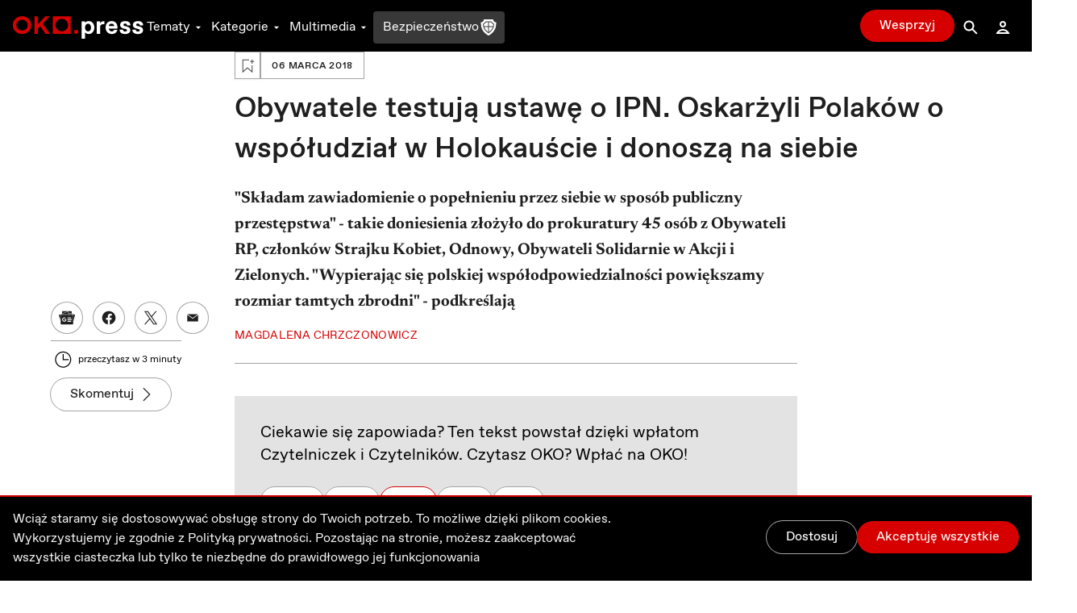

--- FILE ---
content_type: text/html; charset=utf-8
request_url: https://oko.press/obywatele-testuja-ustawe-o-ipn-oskarzyli-polakow-o-wspoludzial-holokauscie-donosza
body_size: 57448
content:
<!DOCTYPE html><html lang="pl"><head><meta charSet="UTF-8"/><meta name="viewport" content="width=device-width, initial-scale=1.0"/><meta name="format-detection" content="telephone=no"/><meta name="generator" content="Eye Of The Tiger"/><link rel="icon" href="/favicon.ico" type="image/x-icon"/><link rel="shortcut icon" href="/favicon.ico" type="image/x-icon"/><link rel="apple-touch-icon" sizes="180x180" href="/logo/apple-touch-icon.png"/><link rel="icon" type="image/png" sizes="32x32" href="/logo/favicon-32x32.png"/><link rel="icon" type="image/png" sizes="16x16" href="/logo/favicon-16x16.png"/><link rel="manifest" href="/site.webmanifest"/><link rel="mask-icon" href="/logo/safari-pinned-tab.svg" color="#D60000"/><meta name="msapplication-TileColor" content="#ffffff"/><meta name="theme-color" content="#ffffff"/><title>Obywatele testują ustawę o IPN. Oskarżyli Polaków o współudział w Holokauście i donoszą na siebie - OKO.press</title><meta name="description" content="&quot;Składam zawiadomienie o popełnieniu przez siebie w sposób publiczny przestępstwa&quot; - takie doniesienia złożyło do prokuratury 45 osób z Obywateli RP, członków Strajku Kobiet, Odnowy, Obywateli Solidarnie w Akcji i Zielonych. &quot;Wypierając się polskiej współodpowiedzialności powiększamy rozmiar tamtych zbrodni&quot; - podkreślają"/><meta name="robots" content="index, follow, max-snippet:-1, max-image-preview:large, max-video-preview:-1"/><link rel="canonical" href="https://oko.press/obywatele-testuja-ustawe-o-ipn-oskarzyli-polakow-o-wspoludzial-holokauscie-donosza"/><meta property="og:locale" content="pl_PL"/><meta property="og:type" content="article"/><meta property="og:site:name" content="oko.press"/><meta property="og:url" content="https://oko.press/obywatele-testuja-ustawe-o-ipn-oskarzyli-polakow-o-wspoludzial-holokauscie-donosza"/><meta property="og:title" content="Obywatele testują ustawę o IPN. Oskarżyli Polaków o współudział w Holokauście i donoszą na siebie"/><meta property="og:description" content="&quot;Składam zawiadomienie o popełnieniu przez siebie w sposób publiczny przestępstwa&quot; - takie doniesienia złożyło do prokuratury 45 osób z Obywateli RP, członków Strajku Kobiet, Odnowy, Obywateli Solidarnie w Akcji i Zielonych. &quot;Wypierając się polskiej współodpowiedzialności powiększamy rozmiar tamtych zbrodni&quot; - podkreślają"/><meta property="og:image" content="https://cdn.oko.press/cdn-cgi/image/width=1200,quality=75/https://oko.press/images/2018/03/Zrzut-ekranu-2018-03-06-o-11.54.33.png"/><meta property="og:image:type" content="image/png"/><meta property="twitter:image" content="https://cdn.oko.press/cdn-cgi/image/width=1200,quality=75/https://oko.press/images/2018/03/Zrzut-ekranu-2018-03-06-o-11.54.33.png"/><meta property="image:newsletter" content="https://cdn.oko.press/cdn-cgi/image/width=1280,quality=75/https://oko.press/images/2018/03/Zrzut-ekranu-2018-03-06-o-11.54.33.png"/><meta property="article:publisher" content="https://www.facebook.com/oko.press/"/><meta property="article:modified_time" content="2026-01-22T20:28:11.826Z"/><script type="application/ld+json">{"@context":"https://schema.org","keywords":"","headline":"Obywatele testują ustawę o IPN. Oskarżyli Polaków o współudział w Holokauście i donoszą na siebie","datePublished":"2018-03-06T12:28:41+00:00","dateModified":"2022-11-14T07:52:12.106885+00:00","publisher":{"@type":"Organization","name":"OKO.press","logo":{"@type":"ImageObject","url":"https://oko.press/logo/horizontal-dualtone.png","width":348,"height":60}},"description":"\"Składam zawiadomienie o popełnieniu przez siebie w sposób publiczny przestępstwa\" - takie doniesienia złożyło do prokuratury 45 osób z Obywateli RP, członków Strajku Kobiet, Odnowy, Obywateli Solidarnie w Akcji i Zielonych. \"Wypierając się polskiej współodpowiedzialności powiększamy rozmiar tamtych zbrodni\" - podkreślają","isAccessibleForFree":"True","@type":"NewsArticle","mainEntityOfPage":{"@type":"WebPage","@id":"https://oko.press/obywatele-testuja-ustawe-o-ipn-oskarzyli-polakow-o-wspoludzial-holokauscie-donosza"},"image":{"@type":"ImageObject","url":"https://oko.press/images/2018/03/Zrzut-ekranu-2018-03-06-o-11.54.33.png","contentUrl":"https://oko.press/images/2018/03/Zrzut-ekranu-2018-03-06-o-11.54.33.png"},"author":{"@type":"Person","@id":"https://oko.press/autor/magdalena_chrzczonowicz","name":"Magdalena Chrzczonowicz","url":"https://oko.press/autor/magdalena_chrzczonowicz","description":"Naczelna OKO.press, redaktorka, dziennikarka. W OKO.press od początku, pisze o prawach człowieka (osoby LGBTQIA, osoby uchodźcze), prawach kobiet, Kościele katolickim i polityce. Wcześniej pracowała w organizacjach poarządowych (Humanity in Action Polska, Centrum Edukacji Obywatelskiej, Amnesty International) przy projektach społecznych i badawczych, prowadziła warsztaty dla młodzieży i edukatorów/edukatorek, realizowała badania terenowe. Publikowała w Res Publice Nowej. Skończyła Instytut Stosowanych Nauk Społecznych na UW ze specjalizacją Antropologia Społeczna.","sameAs":["https://www.facebook.com/magdalena.chrzcz"]}}</script><script type="application/ld+json">{"@context":"https://schema.org","@type":"BreadcrumbList","itemListElement":[{"@type":"ListItem","position":1,"item":{"@id":"https://oko.press","name":"OKO.press"}},{"@type":"ListItem","position":2,"item":{"@id":"https://oko.press/kategoria/wydarzenia","name":"Wydarzenia"}},{"@type":"ListItem","position":3,"item":{"@id":"https://oko.press/obywatele-testuja-ustawe-o-ipn-oskarzyli-polakow-o-wspoludzial-holokauscie-donosza","name":"Obywatele testują ustawę o IPN. Oskarżyli Polaków o współudział w Holokauście i donoszą na siebie"}}]}</script><link rel="preload" as="image" imagesrcset="https://cdn.oko.press/cdn-cgi/image/width=82,quality=80/https://oko.press/images/2018/03/Zrzut-ekranu-2018-03-06-o-11.54.33.png 82w, https://cdn.oko.press/cdn-cgi/image/width=96,quality=80/https://oko.press/images/2018/03/Zrzut-ekranu-2018-03-06-o-11.54.33.png 96w, https://cdn.oko.press/cdn-cgi/image/width=110,quality=80/https://oko.press/images/2018/03/Zrzut-ekranu-2018-03-06-o-11.54.33.png 110w, https://cdn.oko.press/cdn-cgi/image/width=128,quality=80/https://oko.press/images/2018/03/Zrzut-ekranu-2018-03-06-o-11.54.33.png 128w, https://cdn.oko.press/cdn-cgi/image/width=140,quality=80/https://oko.press/images/2018/03/Zrzut-ekranu-2018-03-06-o-11.54.33.png 140w, https://cdn.oko.press/cdn-cgi/image/width=256,quality=80/https://oko.press/images/2018/03/Zrzut-ekranu-2018-03-06-o-11.54.33.png 256w, https://cdn.oko.press/cdn-cgi/image/width=384,quality=80/https://oko.press/images/2018/03/Zrzut-ekranu-2018-03-06-o-11.54.33.png 384w, https://cdn.oko.press/cdn-cgi/image/width=640,quality=80/https://oko.press/images/2018/03/Zrzut-ekranu-2018-03-06-o-11.54.33.png 640w, https://cdn.oko.press/cdn-cgi/image/width=750,quality=80/https://oko.press/images/2018/03/Zrzut-ekranu-2018-03-06-o-11.54.33.png 750w, https://cdn.oko.press/cdn-cgi/image/width=828,quality=80/https://oko.press/images/2018/03/Zrzut-ekranu-2018-03-06-o-11.54.33.png 828w, https://cdn.oko.press/cdn-cgi/image/width=1080,quality=80/https://oko.press/images/2018/03/Zrzut-ekranu-2018-03-06-o-11.54.33.png 1080w, https://cdn.oko.press/cdn-cgi/image/width=1200,quality=80/https://oko.press/images/2018/03/Zrzut-ekranu-2018-03-06-o-11.54.33.png 1200w, https://cdn.oko.press/cdn-cgi/image/width=1920,quality=80/https://oko.press/images/2018/03/Zrzut-ekranu-2018-03-06-o-11.54.33.png 1920w, https://cdn.oko.press/cdn-cgi/image/width=2048,quality=80/https://oko.press/images/2018/03/Zrzut-ekranu-2018-03-06-o-11.54.33.png 2048w, https://cdn.oko.press/cdn-cgi/image/width=3840,quality=80/https://oko.press/images/2018/03/Zrzut-ekranu-2018-03-06-o-11.54.33.png 3840w" imagesizes="100vw"/><meta name="next-head-count" content="32"/><script>
          (function() {
            if (typeof window !== "undefined") {
              window.dataLayer = []
              
              const hasPrivacyAll = document.cookie.split(';').some(item => {
              const [key, value] = item.trim().split('=');
              return key.startsWith('privacy') && value.includes('all');
              });
            
               const consentModeData = {
                  ad_storage:'denied',
                  ad_user_data:'denied',
                  ad_personalization: 'denied',
                  analytics_storage: 'granted'
                }
                
               const updatedConsentModeData = {
                  ad_storage:'granted',
                  ad_user_data:'granted',
               }
              
              window.gtag = function() {dataLayer.push(arguments);}
              window.gtag('consent', 'default', consentModeData);
              
              if (hasPrivacyAll) {
                window.gtag('consent', 'update', updatedConsentModeData);
              }
            }
          })();
        </script><script id="gtm-script" async="" data-nscript="beforeInteractive">(function(w,d,s,l,i){w[l]=w[l]||[];w[l].push({'gtm.start':
          new Date().getTime(),event:'gtm.js'});var f=d.getElementsByTagName(s)[0],
          j=d.createElement(s),dl=l!='dataLayer'?'&l='+l:'';j.async=true;j.src=
          'https://server-side.oko.press/gtm.js?id='+i+dl;f.parentNode.insertBefore(j,f);
          })(window,document,'script','dataLayer','GTM-PKH9ZW5');</script><script data-nscript="beforeInteractive"></script><link rel="preload" href="/_next/static/css/4a8f1540fffe6311.css" as="style"/><link rel="stylesheet" href="/_next/static/css/4a8f1540fffe6311.css" data-n-g=""/><link rel="preload" href="/_next/static/css/7611409ba7aed579.css" as="style"/><link rel="stylesheet" href="/_next/static/css/7611409ba7aed579.css" data-n-p=""/><noscript data-n-css=""></noscript><script defer="" nomodule="" src="/_next/static/chunks/polyfills-c67a75d1b6f99dc8.js"></script><script id="gsci" src="https://accounts.google.com/gsi/client" async="" defer="" data-nscript="beforeInteractive"></script><script defer="" src="/_next/static/chunks/2292.0149e75b91aff9d5.js"></script><script defer="" src="/_next/static/chunks/8682.d178a573537640f3.js"></script><script defer="" src="/_next/static/chunks/4232.c9a8556937c5426a.js"></script><script defer="" src="/_next/static/chunks/9991.08cd7748fc7f90c7.js"></script><script defer="" src="/_next/static/chunks/95b64a6e.e9ee280fa6d413fb.js"></script><script defer="" src="/_next/static/chunks/9883.df66c29a237ce540.js"></script><script defer="" src="/_next/static/chunks/6066.2030749de0e2e2d9.js"></script><script defer="" src="/_next/static/chunks/4851.4b5c243525141007.js"></script><script defer="" src="/_next/static/chunks/5470.91b55a3df46fcfb3.js"></script><script src="/_next/static/chunks/webpack-edf5aa03e6777dc1.js" defer=""></script><script src="/_next/static/chunks/framework-f4675ed1d1c70817.js" defer=""></script><script src="/_next/static/chunks/main-2f231da826be5d45.js" defer=""></script><script src="/_next/static/chunks/pages/_app-918e8ffd7fa5f4ad.js" defer=""></script><script src="/_next/static/chunks/252f366e-0e631670522e850b.js" defer=""></script><script src="/_next/static/chunks/78e521c3-cdb9624e3cce836b.js" defer=""></script><script src="/_next/static/chunks/9e82d048-7fc3e0b8c4d18477.js" defer=""></script><script src="/_next/static/chunks/d0447323-e1b60b6f1cf625c5.js" defer=""></script><script src="/_next/static/chunks/0c428ae2-9c6349f084e1848e.js" defer=""></script><script src="/_next/static/chunks/d7eeaac4-1442446302ecc122.js" defer=""></script><script src="/_next/static/chunks/29107295-5feae6a12c73e29c.js" defer=""></script><script src="/_next/static/chunks/d64684d8-5eb55fdc758378b0.js" defer=""></script><script src="/_next/static/chunks/2026-84a83208eebbb1ec.js" defer=""></script><script src="/_next/static/chunks/7212-b2c0b523eb1b3a14.js" defer=""></script><script src="/_next/static/chunks/6735-226c290c82334cdf.js" defer=""></script><script src="/_next/static/chunks/4530-8db2454d8e85f939.js" defer=""></script><script src="/_next/static/chunks/1499-8230fa125e9348c3.js" defer=""></script><script src="/_next/static/chunks/3071-32e68e13a22d245f.js" defer=""></script><script src="/_next/static/chunks/2004-f8b4b339e466b6b5.js" defer=""></script><script src="/_next/static/chunks/3680-1fa54954d813f1e9.js" defer=""></script><script src="/_next/static/chunks/191-0de434c7ce8c64d8.js" defer=""></script><script src="/_next/static/chunks/7536-2d7aa4d4c7b081ba.js" defer=""></script><script src="/_next/static/chunks/9491-fea16b3d9a9ec6bd.js" defer=""></script><script src="/_next/static/chunks/6951-779b1b4127624949.js" defer=""></script><script src="/_next/static/chunks/115-e513db6355a7fe1a.js" defer=""></script><script src="/_next/static/chunks/4968-c1bf1255df9fdadb.js" defer=""></script><script src="/_next/static/chunks/1494-302100f4dffa0777.js" defer=""></script><script src="/_next/static/chunks/7837-ab97b8d81989abe5.js" defer=""></script><script src="/_next/static/chunks/7044-fabfc712bf3b8dd3.js" defer=""></script><script src="/_next/static/chunks/9898-4733e601ad913ced.js" defer=""></script><script src="/_next/static/chunks/1082-16c9043ee897e0f7.js" defer=""></script><script src="/_next/static/chunks/3841-7529779ec3d2cda1.js" defer=""></script><script src="/_next/static/chunks/6464-d3052bb542fa01f3.js" defer=""></script><script src="/_next/static/chunks/6073-7c959dedeb910813.js" defer=""></script><script src="/_next/static/chunks/340-71094c4d255cae55.js" defer=""></script><script src="/_next/static/chunks/1938-99996ccc5d6a6836.js" defer=""></script><script src="/_next/static/chunks/213-813d03a5dd86fa3a.js" defer=""></script><script src="/_next/static/chunks/2433-af9039be0935a566.js" defer=""></script><script src="/_next/static/chunks/6380-0766d0d205af981a.js" defer=""></script><script src="/_next/static/chunks/7274-9aa8d8e0827429bf.js" defer=""></script><script src="/_next/static/chunks/pages/%5Bslug%5D-ea77b50885fa0416.js" defer=""></script><script src="/_next/static/V0-iKCn_FdHcBKf7juqHW/_buildManifest.js" defer=""></script><script src="/_next/static/V0-iKCn_FdHcBKf7juqHW/_ssgManifest.js" defer=""></script><style id="__jsx-2944537798">
  html {
    --navbar-height: 4rem
  }

    </style><style id="__jsx-1080765010">
  html {
    --featured-image-margin-bottom: 1rem
  }

    </style></head><body><div id="__next" data-reactroot=""><audio src=""></audio><div class="fixed hidden bottom-0 left-0 right-0 bg-gray-100 dark:bg-gray-800 py-2 transition-all z-bottom-bar ease-linear duration-500 shadow-[0_0_8px_-3px_rgba(0,0,0,0.3)] md:block print:hidden translate-y-14"><div class="max-w-7xl px-4 flex m-auto items-center gap-10"><div class="flex items-center gap-2 w-full"><div class="relative h-10 w-10"></div><div class="flex items-center gap-4 w-full"><div class="text-xs line-clamp-2 max-w-[200px] dark:text-gray-50"></div><div class="flex items-center gap-2"><button class="hover:bg-gray-300 hover:rounded-full dark:text-gray-300 dark:hover:bg-gray-700 icon:w-6 icon:h-6"><svg stroke="currentColor" fill="currentColor" stroke-width="0" viewBox="0 0 24 24" height="1em" width="1em" xmlns="http://www.w3.org/2000/svg"><path d="M10.527 15.596L10.527 10.734L9.798 10.734L8.569 11.93L8.569 13.076L9.646 12.041L9.646 15.596z"></path><path d="M13.452,15.664c1.285,0,1.98-1.006,1.98-2.498c0-1.494-0.73-2.502-1.98-2.502s-1.979,1.008-1.979,2.502 C11.473,14.658,12.167,15.664,13.452,15.664z M13.417,11.465h0.069c0.758,0,1.021,0.729,1.021,1.701 c0,0.971-0.264,1.699-1.021,1.699h-0.069c-0.757,0-1.021-0.729-1.021-1.699C12.397,12.193,12.661,11.465,13.417,11.465z"></path><path d="M12,6.164h-1.527H6.951l1.621-1.621L7.865,3.836L5.744,5.957L5.037,6.664l0.707,0.707l2.121,2.121l0.707-0.707 L6.951,7.164h3.522H12c3.288,0,5.964,2.691,5.964,6s-2.676,6-5.964,6s-5.964-2.691-5.964-6h-1c0,3.859,3.124,7,6.964,7 s6.964-3.141,6.964-7S15.84,6.164,12,6.164z"></path></svg></button><button class="relative h-10 w-10 text-violet-700 active:text-violet-800 dark:text-violet-400 dark:active:text-violet-500"><div class="absolute top-0 left-0 transition-all ease-out duration-100 icon:w-10 icon:h-10 opacity-0"><svg stroke="currentColor" fill="currentColor" stroke-width="0" viewBox="0 0 24 24" height="1em" width="1em" xmlns="http://www.w3.org/2000/svg"><path fill-rule="evenodd" clip-rule="evenodd" d="M12 20C16.4183 20 20 16.4183 20 12C20 7.58172 16.4183 4 12 4C7.58172 4 4 7.58172 4 12C4 16.4183 7.58172 20 12 20ZM15 12.0003L10 9V15L15 12.0003Z"></path></svg></div><div class="absolute top-0 left-0 transition-all ease-out duration-100 icon:w-10 icon:h-10 opacity-1"><svg stroke="currentColor" fill="currentColor" stroke-width="0" viewBox="0 0 24 24" height="1em" width="1em" xmlns="http://www.w3.org/2000/svg"><path d="M12,4c-4.418,0-8,3.582-8,8c0,4.42,3.582,8,8,8s8-3.58,8-8C20,7.582,16.418,4,12,4z M11,15H9V9h2V15z M15,15h-2V9h2V15z"></path></svg></div></button><button class="hover:bg-gray-300 hover:rounded-full dark:text-gray-300 dark:hover:bg-gray-700 icon:w-6 icon:h-6"><svg stroke="currentColor" fill="currentColor" stroke-width="0" viewBox="0 0 24 24" height="1em" width="1em" xmlns="http://www.w3.org/2000/svg"><path d="M10.527 15.596L10.527 10.734L9.798 10.734L8.57 11.93L8.57 13.076L9.646 12.041L9.646 15.596z"></path><path d="M13.453,10.664c-1.25,0-1.979,1.008-1.979,2.502c0,1.492,0.693,2.498,1.979,2.498s1.98-1.006,1.98-2.498 C15.433,11.672,14.703,10.664,13.453,10.664z M13.488,14.865h-0.07c-0.756,0-1.02-0.729-1.02-1.699 c0-0.973,0.264-1.701,1.02-1.701h0.07c0.758,0,1.021,0.729,1.021,1.701C14.509,14.137,14.246,14.865,13.488,14.865z"></path><path d="M12.001,19.164c-3.289,0-5.965-2.691-5.965-6s2.676-6,5.965-6h1.527h3.521l-1.621,1.621l0.707,0.707l2.121-2.121 l0.707-0.707l-0.707-0.707l-2.121-2.121l-0.707,0.707l1.621,1.621h-3.521h-1.527c-3.84,0-6.965,3.141-6.965,7s3.125,7,6.965,7 s6.963-3.141,6.963-7h-1C17.964,16.473,15.289,19.164,12.001,19.164z"></path></svg></button></div><div class="flex items-center flex-1 justify-between gap-6"><div class="flex items-center w-full min-w-[250px] gap-2"><span class="text-xs w-8 dark:text-gray-50">0:00</span><div style="position:relative" class="podcast-slider"><div class="podcast-track podcast-track-0" style="position:absolute;left:0;right:0"></div><div class="podcast-track podcast-track-1" style="position:absolute;left:0;right:0"></div><div class="podcast-thumb podcast-thumb-0 " style="position:absolute;touch-action:none;z-index:1;left:0px" tabindex="0" role="slider" aria-orientation="horizontal" aria-valuenow="0" aria-valuemin="0" aria-valuemax="100"></div></div><span class="text-xs w-8 dark:text-gray-50">0:00</span></div><button type="button" aria-haspopup="dialog" aria-expanded="false" aria-controls="" data-state="closed" class="hidden md:block p-1 hover:bg-gray-300 hover:rounded-full active:bg-gray-400 dark:text-gray-50 dark:hover:bg-gray-600 cursor-pointer"><svg stroke="currentColor" fill="currentColor" stroke-width="0" viewBox="0 0 24 24" height="20" width="20" xmlns="http://www.w3.org/2000/svg"><path d="M4 9L4 15L6 15L12 20L12 4L6 9z"></path><path d="M14,5.832v1c2.756,0,5,2.244,5,5c0,2.758-2.244,5-5,5v1c3.313,0,6-2.686,6-6S17.313,5.832,14,5.832z"></path><path d="M18,11.832c0-2.209-1.791-4-4-4v1c1.654,0,3,1.346,3,3s-1.346,3-3,3v1C16.209,15.832,18,14.041,18,11.832z"></path><path d="M16,11.832c0-1.104-0.896-2-2-2v1c0.551,0,1,0.449,1,1c0,0.553-0.449,1-1,1v1C15.104,13.832,16,12.936,16,11.832z"></path></svg></button></div></div></div><button class="dark:text-gray-50"><svg stroke="currentColor" fill="currentColor" stroke-width="0" viewBox="0 0 1024 1024" height="1em" width="1em" xmlns="http://www.w3.org/2000/svg"><path d="M563.8 512l262.5-312.9c4.4-5.2.7-13.1-6.1-13.1h-79.8c-4.7 0-9.2 2.1-12.3 5.7L511.6 449.8 295.1 191.7c-3-3.6-7.5-5.7-12.3-5.7H203c-6.8 0-10.5 7.9-6.1 13.1L459.4 512 196.9 824.9A7.95 7.95 0 0 0 203 838h79.8c4.7 0 9.2-2.1 12.3-5.7l216.5-258.1 216.5 258.1c3 3.6 7.5 5.7 12.3 5.7h79.8c6.8 0 10.5-7.9 6.1-13.1L563.8 512z"></path></svg></button></div></div><div><div class="flex flex-col bg-gray-50 dark:bg-gray-900 fixed bottom-0 left-0 right-0 z-bottom-bar whitespace-nowrap lg:hidden print:hidden"><div style="transform:;opacity:0%" class="flex flex-col absolute left-0 right-0 -bottom-[10.5rem] w-full dark:text-gray-50 transition-all ease-out duration-700 bg-gray-50 dark:bg-gray-800 pb-20 shadow-mobile-bottom-menu"><div class="pb-2 px-4 relative"><button class="pt-2 pb-8 mr-4 pl-4 block w-[95%]"><svg stroke="currentColor" fill="currentColor" stroke-width="0" viewBox="0 0 16 16" class="w-8 h-6 mb-1 absolute left-4 transition duration-300 rotate-0 mr-1 top-2" height="1em" width="1em" xmlns="http://www.w3.org/2000/svg"><path fill-rule="evenodd" d="M7.646 4.646a.5.5 0 0 1 .708 0l6 6a.5.5 0 0 1-.708.708L8 5.707l-5.646 5.647a.5.5 0 0 1-.708-.708l6-6z"></path></svg></button><div><p class="w-full whitespace-normal line-clamp-1 mb-8"></p><div class="w-full mt-4 dark:text-gray-50"><div style="position:relative" class="podcast-bottom-mobile-slider"><div class="podcast-bottom-mobile-track podcast-bottom-mobile-track-0" style="position:absolute;left:0;right:0"></div><div class="podcast-bottom-mobile-track podcast-bottom-mobile-track-1" style="position:absolute;left:0;right:0"></div><div class="podcast-bottom-mobile-thumb podcast-bottom-mobile-thumb-0 " style="position:absolute;touch-action:none;z-index:1;left:0px" tabindex="0" role="slider" aria-orientation="horizontal" aria-valuenow="0" aria-valuemin="0" aria-valuemax="100" aria-label="Pasek postępu odtwarzanego Podcastu"></div></div><div class="flex justify-between mt-1"><span class="text-xs min-w-[2rem]">0:00</span><div class="flex gap-32"><button class="hover:bg-gray-300 hover:rounded-full dark:text-gray-300 dark:hover:bg-gray-700 icon:w-8 icon:h-8"><svg stroke="currentColor" fill="currentColor" stroke-width="0" viewBox="0 0 24 24" height="1em" width="1em" xmlns="http://www.w3.org/2000/svg"><path d="M10.527 15.596L10.527 10.734L9.798 10.734L8.569 11.93L8.569 13.076L9.646 12.041L9.646 15.596z"></path><path d="M13.452,15.664c1.285,0,1.98-1.006,1.98-2.498c0-1.494-0.73-2.502-1.98-2.502s-1.979,1.008-1.979,2.502 C11.473,14.658,12.167,15.664,13.452,15.664z M13.417,11.465h0.069c0.758,0,1.021,0.729,1.021,1.701 c0,0.971-0.264,1.699-1.021,1.699h-0.069c-0.757,0-1.021-0.729-1.021-1.699C12.397,12.193,12.661,11.465,13.417,11.465z"></path><path d="M12,6.164h-1.527H6.951l1.621-1.621L7.865,3.836L5.744,5.957L5.037,6.664l0.707,0.707l2.121,2.121l0.707-0.707 L6.951,7.164h3.522H12c3.288,0,5.964,2.691,5.964,6s-2.676,6-5.964,6s-5.964-2.691-5.964-6h-1c0,3.859,3.124,7,6.964,7 s6.964-3.141,6.964-7S15.84,6.164,12,6.164z"></path></svg></button><button class="hover:bg-gray-300 hover:rounded-full dark:text-gray-300 dark:hover:bg-gray-700 icon:w-8 icon:h-8"><svg stroke="currentColor" fill="currentColor" stroke-width="0" viewBox="0 0 24 24" height="1em" width="1em" xmlns="http://www.w3.org/2000/svg"><path d="M10.527 15.596L10.527 10.734L9.798 10.734L8.57 11.93L8.57 13.076L9.646 12.041L9.646 15.596z"></path><path d="M13.453,10.664c-1.25,0-1.979,1.008-1.979,2.502c0,1.492,0.693,2.498,1.979,2.498s1.98-1.006,1.98-2.498 C15.433,11.672,14.703,10.664,13.453,10.664z M13.488,14.865h-0.07c-0.756,0-1.02-0.729-1.02-1.699 c0-0.973,0.264-1.701,1.02-1.701h0.07c0.758,0,1.021,0.729,1.021,1.701C14.509,14.137,14.246,14.865,13.488,14.865z"></path><path d="M12.001,19.164c-3.289,0-5.965-2.691-5.965-6s2.676-6,5.965-6h1.527h3.521l-1.621,1.621l0.707,0.707l2.121-2.121 l0.707-0.707l-0.707-0.707l-2.121-2.121l-0.707,0.707l1.621,1.621h-3.521h-1.527c-3.84,0-6.965,3.141-6.965,7s3.125,7,6.965,7 s6.963-3.141,6.963-7h-1C17.964,16.473,15.289,19.164,12.001,19.164z"></path></svg></button></div><span class="text-xs min-w-[2rem]">0:00</span></div></div></div><button aria-label="Wyłącz Podcast" class="text-black dark:text-gray-50 absolute top-2 right-3 z-40"><svg stroke="currentColor" fill="currentColor" stroke-width="0" viewBox="0 0 1024 1024" height="1em" width="1em" xmlns="http://www.w3.org/2000/svg"><path d="M563.8 512l262.5-312.9c4.4-5.2.7-13.1-6.1-13.1h-79.8c-4.7 0-9.2 2.1-12.3 5.7L511.6 449.8 295.1 191.7c-3-3.6-7.5-5.7-12.3-5.7H203c-6.8 0-10.5 7.9-6.1 13.1L459.4 512 196.9 824.9A7.95 7.95 0 0 0 203 838h79.8c4.7 0 9.2-2.1 12.3-5.7l216.5-258.1 216.5 258.1c3 3.6 7.5 5.7 12.3 5.7h79.8c6.8 0 10.5-7.9 6.1-13.1L563.8 512z"></path></svg></button></div></div><div class="flex z-10 justify-between shadow-mobile-bottom-menu bg-gray-50 dark:bg-gray-800"><button aria-label="Link do podstrony: Audio" href="/audio" class="relative flex flex-col items-center icon:w-7 icon:h-7 w-[20%] h-full mt-0.5 pt-1 pb-4 text-violet-600 icon:fill-violet-600 active:text-violet-400 active:icon:fill-violet-400 dark:text-violet-400 icon:dark:fill-violet-400 active:dark:text-violet-500 active:dark:icon:fill-violet-500"><div class="relative w-7 mx-auto flex flex-col items-center"><svg stroke="currentColor" fill="currentColor" stroke-width="0" viewBox="0 0 24 24" height="1em" width="1em" xmlns="http://www.w3.org/2000/svg"><path d="M19.1 13.172V11.024H20.001C20.001 6.59899 16.412 2.99899 12.001 2.99899C7.59 2.99899 4 6.59999 4 11.025H5V13.142C3.278 13.588 2 15.139 2 17C2 19.209 3.792 21 6 21V20.5H8V13.5H6V11.025C6 7.70299 8.691 4.99999 12 4.99999C15.309 4.99999 17.996 7.69899 18 11.018V13.5H16V20.5H18V21C20.208 21 22 19.209 22 17C22 15.175 20.77 13.653 19.1 13.172Z"></path><path d="M12.5 7H11.5V14H12.5V7Z"></path><path d="M10.756 8H9.70099V13H10.756V8Z"></path><path d="M8.912 9.5H8V11.5H8.912V9.5Z"></path><path d="M14.3 8H13.245V13H14.3V8Z"></path><path d="M16 9.5H15.088V11.5H16V9.5Z"></path></svg><p class="mt-0.5 text-xs text-center">Audio</p></div></button><button aria-label="Rozwinięcie dolnego Menu" aria-controls="navbar-menu" aria-haspopup="dialog" aria-expanded="false" class="relative flex flex-col items-center icon:w-7 icon:h-7 w-[20%] h-full mt-0.5 pt-1 pb-4 active:text-red-700 active:icon:fill-red-700 dark:text-gray-200 icon:dark:fill-gray-200 active:dark:text-gray-50 active:dark:icon:fill-gray-50 icon:fill-gray-500 text-gray-500"><div class="-my-2.5"><div class="hamburger-react" aria-expanded="false" role="button" style="cursor:pointer;height:48px;position:relative;transition:0.3s cubic-bezier(0, 0, 0, 1);user-select:none;width:48px;outline:none" tabindex="0"><div style="background:currentColor;height:2px;left:12px;position:absolute;width:24px;top:16px;transition:0.3s cubic-bezier(0, 0, 0, 1);transform:none"></div><div style="background:currentColor;height:2px;left:12px;position:absolute;width:24px;top:23px;transition:0.15s cubic-bezier(0, 0, 0, 1);transform:none"></div><div style="background:currentColor;height:2px;left:12px;position:absolute;width:24px;top:30px;transition:0.3s cubic-bezier(0, 0, 0, 1);transform:none"></div></div></div><p class="mt-0.5 text-xs text-center">Menu</p></button><div class="relative w-[20%] h-full text-center pt-9"><div style="top:-16px" class="absolute dark:bg-red-400 active:dark:bg-red-100 bg-red-700 active:bg-red-800 rounded-full border-[3px] w-14 h-14 transition-all duration-700 border-white left-1/2 transform -translate-x-1/2 shadow-[0_0_4px_2px_rgba(0,0,0,0.25)]"><div class="w-full h-full flex justify-center items-center"><button aria-label="Przycisk Pauza" style="opacity:0%;z-index:-10" class="relative h-10 w-10 text-gray-50 transition-opacity duration-700 active:text-gray-200 dark:text-white dark:active:text-gray-200"><div class="absolute top-0 left-0 transition-all ease-out duration-300 icon:w-10 icon:h-10 opacity-0"><svg stroke="currentColor" fill="currentColor" stroke-width="0" viewBox="0 0 24 24" height="1em" width="1em" xmlns="http://www.w3.org/2000/svg"><path fill="none" d="M0 0h24v24H0z"></path><path d="M8 5v14l11-7z"></path></svg></div><div class="absolute top-0 left-0 transition-all ease-out duration-300 icon:w-10 icon:h-10 opacity-1"><svg stroke="currentColor" fill="currentColor" stroke-width="0" viewBox="0 0 24 24" height="1em" width="1em" xmlns="http://www.w3.org/2000/svg"><path fill="none" d="M0 0h24v24H0z"></path><path d="M6 19h4V5H6v14zm8-14v14h4V5h-4z"></path></svg></div></button><a aria-label="Powrót do Strony Głównej" style="opacity:100%;z-index:" href="/" class="icon:w-8 icon:h-8 h-10 w-10 flex justify-center items-center icon:fill-gray-50 absolute"><svg stroke="currentColor" fill="currentColor" stroke-width="0" viewBox="0 0 24 24" height="1em" width="1em" xmlns="http://www.w3.org/2000/svg"><path fill="none" d="M0 0h24v24H0V0z"></path><path d="M12 5.69l5 4.5V18h-2v-6H9v6H7v-7.81l5-4.5M12 3L2 12h3v8h6v-6h2v6h6v-8h3L12 3z"></path></svg></a></div></div><p style="opacity:0%" class="text-violet-700 dark:text-violet-400 transition-all duration-700">0:00</p></div><button aria-label="Link do podstrony: Zaloguj" href="/zaloguj" class="relative flex flex-col items-center icon:w-7 icon:h-7 w-[20%] h-full mt-0.5 pt-1 pb-4 active:text-red-700 active:icon:fill-red-700 dark:text-gray-200 icon:dark:fill-gray-200 active:dark:text-gray-50 active:dark:icon:fill-gray-50 icon:fill-gray-500 text-gray-500"><div class="relative w-7 mx-auto flex flex-col items-center"><svg stroke="currentColor" fill="currentColor" stroke-width="0" viewBox="0 0 24 24" height="1em" width="1em" xmlns="http://www.w3.org/2000/svg"><path d="M12,6c1.103,0,2,0.898,2,2c0,1.104-0.897,2-2,2s-2-0.896-2-2C10,6.898,10.896,6,12,6 M12,4C9.791,4,8,5.791,8,8 s1.791,4,4,4s4-1.791,4-4S14.208,4,12,4L12,4z"></path><path d="M12,16c1.849,0,3.567,0.736,4.86,2H7.14C8.433,16.736,10.151,16,12,16 M12,14c-3.854,0-7.15,2.484-8.499,6h17 C19.151,16.484,15.853,14,12,14L12,14z"></path></svg><p class="mt-0.5 text-xs text-center">Zaloguj</p></div></button><button aria-label="Link do podstrony: Wesprzyj" href="/wesprzyj" class="relative flex flex-col items-center icon:w-7 icon:h-7 w-[20%] h-full mt-0.5 pt-1 pb-4 active:text-red-700 active:icon:fill-red-700 active:dark:text-gray-50 active:dark:icon:fill-gray-50 text-red-700 icon:fill-red-700 dark:text-red-400 icon:dark:fill-red-400"><div class="relative w-7 mx-auto flex flex-col items-center"><div class=""><svg stroke="currentColor" fill="currentColor" stroke-width="0" viewBox="0 0 512 512" height="1em" width="1em" xmlns="http://www.w3.org/2000/svg"><path d="M256 448l-30.164-27.211C118.718 322.442 48 258.61 48 179.095 48 114.221 97.918 64 162.4 64c36.399 0 70.717 16.742 93.6 43.947C278.882 80.742 313.199 64 349.6 64 414.082 64 464 114.221 464 179.095c0 79.516-70.719 143.348-177.836 241.694L256 448z"></path></svg></div><p class="mt-0.5 text-xs text-center">Wesprzyj</p></div></button></div><div aria-valuemax="100" aria-valuemin="0" aria-valuenow="0" aria-valuetext="0%" role="progressbar" data-state="loading" data-value="0" data-max="100" class="relative overflow-hidden w-full h-1 transform bg-gray-50 dark:bg-gray-700 /* Fix overflow clipping in Safari */ /* https://gist.github.com/domske/b66047671c780a238b51c51ffde8d3a0 */ translate-z-0"><div data-state="loading" data-value="0" data-max="100" style="transform:translateX(-100%)" class="bg-red-700 dark:bg-red-400 w-full h-full transition-transform duration-700 ease-cubic-bezier[0.65,0,0.35,1]"></div></div></div></div><div class="dark:bg-gray-900 print:bg-transparent print:dark:bg-transparent"><div class="hidden lg:block print:hidden"><nav class="navbar__desktop fixed top-0 left-0 right-0 z-[999]"><div class="absolute top-0 left-0 right-0 z-30 h-[var(--navbar-height)] flex items-center border-b bg-black border-b-black dark:bg-gray-900 transition-colors duration-200 dark:border-b-gray-900"><div class="max-w-7xl w-full h-full mx-auto px-4 flex items-center justify-between gap-5"><div class="flex gap-8 h-full items-center"><a href="/" class="icon:h-7 mt-1"><svg xmlns="http://www.w3.org/2000/svg" viewBox="0 0 139 24" class="h-6"><path class="fill-current text-red-700" d="M9.69,3.72c3.36,0,6.1,2.61,6.1,5.81c0,3.21-2.73,5.81-6.1,5.81c-3.36,0-6.1-2.61-6.1-5.81
                C3.59,6.33,6.32,3.72,9.69,3.72z M9.69,0.06c-5.43,0-9.84,4.24-9.84,9.47c0,5.23,4.41,9.47,9.84,9.47c5.43,0,9.84-4.24,9.84-9.47
                C19.53,4.3,15.12,0.06,9.69,0.06z M42.48,0.25v18.56h19V0.25H42.48z M51.98,16.12c-3.73,0-6.76-2.96-6.76-6.61
                c0-3.65,3.03-6.61,6.76-6.61c3.74,0,6.76,2.96,6.76,6.61C58.74,13.16,55.71,16.12,51.98,16.12z M39.3,18.83L31.66,7.94l7.47-7.7
                H34.6l-8.07,8.34V0.24h-3.67v18.59h3.67v-5.6l2.5-2.58l5.73,8.18H39.3z M67.32,14.49c-1.27,0-2.29,1-2.29,2.24s1.03,2.24,2.29,2.24
                c1.27,0,2.3-1,2.3-2.24S68.59,14.49,67.32,14.49z"></path><path class="fill-current text-white" d="M86.68,12.13c0,3.58-2.09,6.89-6.02,6.89c-1.9,0-3.36-1.06-3.9-1.99v7.03h-3.53V5.51h3.53v1.72
                c0.54-0.93,2.01-1.99,3.9-1.99C84.59,5.24,86.68,8.55,86.68,12.13z M79.84,8.02c-1.63,0-3.09,1.59-3.09,4.11
                c0,2.52,1.47,4.11,3.09,4.11h0.22c1.76,0,3.09-1.56,3.09-4.08c0-2.52-1.33-4.14-3.09-4.14L79.84,8.02L79.84,8.02z M89.28,5.51h3.53
                v2.65c0.54-1.72,1.9-2.78,3.93-2.78h0.68v3.18H96.2c-2.31,0-3.39,1.06-3.39,3.31v6.89h-3.53L89.28,5.51L89.28,5.51z M105.12,19.02
                c-3.39,0-6.45-2.52-6.45-6.89c0-3.98,2.39-6.89,6.45-6.89c4.07,0,6.18,2.89,6.18,6.73c0,0.4-0.03,0.82-0.06,1.25h-9.17
                c0.14,1.83,1.6,3.02,3.09,3.02h0.16c1.36,0,2.17-0.77,2.41-1.67h3.5C110.6,17.17,108.51,19.02,105.12,19.02z M102.08,10.57h5.8
                c-0.08-1.59-1.33-2.55-2.82-2.55h-0.16C103.41,8.02,102.16,8.98,102.08,10.57z M113.56,14.38h3.61c0,1.19,0.92,1.99,2.28,1.99h0.22
                c1.08,0,1.79-0.5,1.79-1.3c0-0.69-0.41-1.09-1.38-1.32l-1.76-0.42c-2.85-0.69-4.2-1.86-4.2-4c0-2.39,2.09-4.08,5.48-4.08
                c3.53,0,5.53,1.72,5.53,4.64h-3.53c-0.14-1.27-0.82-1.99-2.04-1.99h-0.22c-0.95,0-1.71,0.5-1.71,1.3c0,0.71,0.62,1.09,1.74,1.35
                l1.82,0.45c2.6,0.64,3.8,1.86,3.8,3.95c0,2.25-1.9,4.08-5.56,4.08C115.75,19.02,113.56,17.3,113.56,14.38z M127.12,14.38h3.61
                c0,1.19,0.92,1.99,2.28,1.99h0.22c1.08,0,1.79-0.5,1.79-1.3c0-0.69-0.41-1.09-1.38-1.32l-1.76-0.42c-2.85-0.69-4.2-1.86-4.2-4
                c0-2.39,2.09-4.08,5.48-4.08c3.53,0,5.53,1.72,5.53,4.64h-3.53c-0.14-1.27-0.82-1.99-2.04-1.99h-0.22c-0.95,0-1.71,0.5-1.71,1.3
                c0,0.71,0.62,1.09,1.74,1.35l1.82,0.45c2.6,0.64,3.8,1.86,3.8,3.95c0,2.25-1.9,4.08-5.56,4.08
                C129.31,19.02,127.12,17.3,127.12,14.38z"></path></svg></a><div class="flex h-full items-center gap-5"><button type="button" aria-haspopup="dialog" aria-controls="navbar-menu" aria-expanded="false" class="relative px-1 mt-1 inline-flex h-full items-center cursor-pointer transition-colors duration-75 outline-none text-white hover:text-gray-300 focus:text-gray-300 dark:text-gray-100 dark:hover:text-gray-400 dark:focus:text-gray-400 after:absolute after:-bottom-px after:left-0 after:right-0 after:h-0.5 after:transition-opacity after:bg-gray-300 after:duration-75 after:opacity-0">Tematy<svg stroke="currentColor" fill="currentColor" stroke-width="0" viewBox="0 0 24 24" class="w-4 h-4 ml-0.5 transition-transform duration-100" height="1em" width="1em" xmlns="http://www.w3.org/2000/svg"><path fill="none" d="M0 0h24v24H0z"></path><path d="M7 10l5 5 5-5z"></path></svg></button><button type="button" aria-haspopup="dialog" aria-controls="navbar-menu" aria-expanded="false" class="relative px-1 mt-1 inline-flex h-full items-center cursor-pointer transition-colors duration-75 outline-none text-white hover:text-gray-300 focus:text-gray-300 dark:text-gray-100 dark:hover:text-gray-400 dark:focus:text-gray-400 after:absolute after:-bottom-px after:left-0 after:right-0 after:h-0.5 after:transition-opacity after:bg-gray-300 after:duration-75 after:opacity-0">Kategorie<svg stroke="currentColor" fill="currentColor" stroke-width="0" viewBox="0 0 24 24" class="w-4 h-4 ml-0.5 transition-transform duration-100" height="1em" width="1em" xmlns="http://www.w3.org/2000/svg"><path fill="none" d="M0 0h24v24H0z"></path><path d="M7 10l5 5 5-5z"></path></svg></button><button type="button" aria-haspopup="dialog" aria-controls="navbar-menu" aria-expanded="false" class="relative px-1 mt-1 inline-flex h-full items-center cursor-pointer transition-colors duration-75 outline-none text-white hover:text-gray-300 focus:text-gray-300 dark:text-gray-100 dark:hover:text-gray-400 dark:focus:text-gray-400 after:absolute after:-bottom-px after:left-0 after:right-0 after:h-0.5 after:transition-opacity after:bg-gray-300 after:duration-75 after:opacity-0">Multimedia<svg stroke="currentColor" fill="currentColor" stroke-width="0" viewBox="0 0 24 24" class="w-4 h-4 ml-0.5 transition-transform duration-100" height="1em" width="1em" xmlns="http://www.w3.org/2000/svg"><path fill="none" d="M0 0h24v24H0z"></path><path d="M7 10l5 5 5-5z"></path></svg></button><a href="/temat/bezpieczenstwo" class="relative px-1 mt-1 inline-flex items-center cursor-pointer transition-colors duration-75 outline-none bg-gray-800 h-10 pl-3 pr-2 text-white leading-8 rounded hover:bg-gray-700 active:bg-gray-600 gap-2 icon:w-6 icon:h-6">Bezpieczeństwo<!-- --> <svg stroke="currentColor" fill="currentColor" stroke-width="0" viewBox="0 0 24 24" height="1em" width="1em" xmlns="http://www.w3.org/2000/svg"><path d="M6.091,8.248c.018.809.127,1.563.293,2.275h5.116v-4.922h-2.721c-.638,1.103-1.577,2.028-2.688,2.647Z"></path><path d="M11.5,17.734v-6.212h-4.833c1.005,2.97,3.133,4.998,4.833,6.212Z"></path><path d="M12.5,17.736c1.7-1.213,3.828-3.242,4.833-6.213h-4.833v6.213Z"></path><path d="M21.312,5.629c-1.948,0-3.529-1.581-3.529-3.529H6.214c0,1.948-1.578,3.529-3.529,3.529-.032,0-.064-.009-.097-.012v2.364c0,9.876,9.412,14.118,9.412,14.118,0,0,9.412-4.242,9.412-14.118v-2.364c-.035.003-.064.012-.1.012ZM18.912,7.949c0,6.283-4.646,9.888-6.645,11.148l-.267.168-.267-.168c-2.482-1.565-6.646-5.091-6.646-11.115v-.31l.277-.172c1.137-.567,2.087-1.501,2.675-2.631l.14-.27h7.638l.14.27c.588,1.13,1.538,2.064,2.678,2.632l.277.138v.31Z"></path><path d="M15.218,5.6h-2.718v4.922h5.116c.166-.711.275-1.465.293-2.273-1.113-.62-2.054-1.545-2.691-2.649Z"></path></svg></a></div></div><div class="flex items-center gap-4"><a class="group flex justify-center items-center text-base focus:outline-none relative transition duration-150 ease-out py-2 px-6 font-medium text-gray-50 rounded-full shadow-base bg-red-700 shadow-red-900 hover:bg-red-600 focus:bg-red-700 active:bg-red-600 disabled:bg-gray-200 disabled:text-gray-400 disabled:shadow-none dark:bg-red-400 dark:hover:bg-red-300 dark:focus:bg-red-200 dark:active:bg-red-200 dark:disabled:bg-gray-700 dark:disabled:text-gray-500 text-white" href="/wesprzyj">Wesprzyj</a><div class="flex mt-1 items-center gap-2"><button aria-controls="navbar-search-button" class="flex-shrink-0 flex-grow-0 inline-flex items-center justify-center w-10 h-10 text-white rounded-full outline-none icon:w-6 icon:h-6 transition-colors duration-75 hover:text-red-700 focus:text-red-700 dark:text-gray-100 dark:hover:text-red-400 dark:focus:text-red-400 disabled:cursor-not-allowed"><svg stroke="currentColor" fill="currentColor" stroke-width="0" viewBox="0 0 24 24" height="1em" width="1em" xmlns="http://www.w3.org/2000/svg"><path fill-rule="evenodd" clip-rule="evenodd" d="M20.499,19.086l-5.256-5.256c0.786-1.075,1.256-2.396,1.256-3.83c0-3.591-2.91-6.5-6.5-6.5s-6.5,2.909-6.5,6.5 s2.91,6.5,6.5,6.5c1.434,0,2.755-0.47,3.83-1.256l5.256,5.256L20.499,19.086z M5.499,10c0-2.481,2.018-4.5,4.5-4.5 c2.48,0,4.5,2.019,4.5,4.5s-2.02,4.5-4.5,4.5C7.517,14.5,5.499,12.481,5.499,10z"></path></svg></button><a href="/zaloguj" class="flex-shrink-0 flex-grow-0 inline-flex items-center justify-center w-10 h-10 text-white rounded-full outline-none icon:w-6 icon:h-6 transition-colors duration-75 hover:text-red-700 focus:text-red-700 dark:text-gray-100 dark:hover:text-red-400 dark:focus:text-red-400 disabled:cursor-not-allowed"><svg stroke="currentColor" fill="currentColor" stroke-width="0" viewBox="0 0 24 24" height="1em" width="1em" xmlns="http://www.w3.org/2000/svg"><path d="M12,6c1.103,0,2,0.898,2,2c0,1.104-0.897,2-2,2s-2-0.896-2-2C10,6.898,10.896,6,12,6 M12,4C9.791,4,8,5.791,8,8 s1.791,4,4,4s4-1.791,4-4S14.208,4,12,4L12,4z"></path><path d="M12,16c1.849,0,3.567,0.736,4.86,2H7.14C8.433,16.736,10.151,16,12,16 M12,14c-3.854,0-7.15,2.484-8.499,6h17 C19.151,16.484,15.853,14,12,14L12,14z"></path></svg></a></div></div></div></div></nav></div><div class="block lg:hidden print:hidden transition duration-300"><nav class="navbar__mobile"><div style="transition:transform 0.3s;transform:translateY(0%)" class="fixed top-0 left-0 right-0 z-[999] h-[var(--navbar-height)] flex items-center bg-black dark:bg-gray-900"><div class="h-full w-full px-4 flex items-center justify-between gap-5"><div class="-mb-1"><a href="/" class="icon:h-6"><svg xmlns="http://www.w3.org/2000/svg" viewBox="0 0 139 24" class="h-6"><path class="fill-current text-red-700" d="M9.69,3.72c3.36,0,6.1,2.61,6.1,5.81c0,3.21-2.73,5.81-6.1,5.81c-3.36,0-6.1-2.61-6.1-5.81
                C3.59,6.33,6.32,3.72,9.69,3.72z M9.69,0.06c-5.43,0-9.84,4.24-9.84,9.47c0,5.23,4.41,9.47,9.84,9.47c5.43,0,9.84-4.24,9.84-9.47
                C19.53,4.3,15.12,0.06,9.69,0.06z M42.48,0.25v18.56h19V0.25H42.48z M51.98,16.12c-3.73,0-6.76-2.96-6.76-6.61
                c0-3.65,3.03-6.61,6.76-6.61c3.74,0,6.76,2.96,6.76,6.61C58.74,13.16,55.71,16.12,51.98,16.12z M39.3,18.83L31.66,7.94l7.47-7.7
                H34.6l-8.07,8.34V0.24h-3.67v18.59h3.67v-5.6l2.5-2.58l5.73,8.18H39.3z M67.32,14.49c-1.27,0-2.29,1-2.29,2.24s1.03,2.24,2.29,2.24
                c1.27,0,2.3-1,2.3-2.24S68.59,14.49,67.32,14.49z"></path><path class="fill-current text-white" d="M86.68,12.13c0,3.58-2.09,6.89-6.02,6.89c-1.9,0-3.36-1.06-3.9-1.99v7.03h-3.53V5.51h3.53v1.72
                c0.54-0.93,2.01-1.99,3.9-1.99C84.59,5.24,86.68,8.55,86.68,12.13z M79.84,8.02c-1.63,0-3.09,1.59-3.09,4.11
                c0,2.52,1.47,4.11,3.09,4.11h0.22c1.76,0,3.09-1.56,3.09-4.08c0-2.52-1.33-4.14-3.09-4.14L79.84,8.02L79.84,8.02z M89.28,5.51h3.53
                v2.65c0.54-1.72,1.9-2.78,3.93-2.78h0.68v3.18H96.2c-2.31,0-3.39,1.06-3.39,3.31v6.89h-3.53L89.28,5.51L89.28,5.51z M105.12,19.02
                c-3.39,0-6.45-2.52-6.45-6.89c0-3.98,2.39-6.89,6.45-6.89c4.07,0,6.18,2.89,6.18,6.73c0,0.4-0.03,0.82-0.06,1.25h-9.17
                c0.14,1.83,1.6,3.02,3.09,3.02h0.16c1.36,0,2.17-0.77,2.41-1.67h3.5C110.6,17.17,108.51,19.02,105.12,19.02z M102.08,10.57h5.8
                c-0.08-1.59-1.33-2.55-2.82-2.55h-0.16C103.41,8.02,102.16,8.98,102.08,10.57z M113.56,14.38h3.61c0,1.19,0.92,1.99,2.28,1.99h0.22
                c1.08,0,1.79-0.5,1.79-1.3c0-0.69-0.41-1.09-1.38-1.32l-1.76-0.42c-2.85-0.69-4.2-1.86-4.2-4c0-2.39,2.09-4.08,5.48-4.08
                c3.53,0,5.53,1.72,5.53,4.64h-3.53c-0.14-1.27-0.82-1.99-2.04-1.99h-0.22c-0.95,0-1.71,0.5-1.71,1.3c0,0.71,0.62,1.09,1.74,1.35
                l1.82,0.45c2.6,0.64,3.8,1.86,3.8,3.95c0,2.25-1.9,4.08-5.56,4.08C115.75,19.02,113.56,17.3,113.56,14.38z M127.12,14.38h3.61
                c0,1.19,0.92,1.99,2.28,1.99h0.22c1.08,0,1.79-0.5,1.79-1.3c0-0.69-0.41-1.09-1.38-1.32l-1.76-0.42c-2.85-0.69-4.2-1.86-4.2-4
                c0-2.39,2.09-4.08,5.48-4.08c3.53,0,5.53,1.72,5.53,4.64h-3.53c-0.14-1.27-0.82-1.99-2.04-1.99h-0.22c-0.95,0-1.71,0.5-1.71,1.3
                c0,0.71,0.62,1.09,1.74,1.35l1.82,0.45c2.6,0.64,3.8,1.86,3.8,3.95c0,2.25-1.9,4.08-5.56,4.08
                C129.31,19.02,127.12,17.3,127.12,14.38z"></path></svg></a></div><div class="flex items-center gap-1"><button aria-label="Wyszukaj" aria-controls="navbar-search-button" class="flex-shrink-0 flex-grow-0 inline-flex items-center justify-center w-10 h-10 text-white rounded-full outline-none icon:w-6 icon:h-6 transition-colors duration-75 hover:text-red-700 focus:text-red-700 dark:text-gray-100 dark:hover:text-red-400 dark:focus:text-red-400 disabled:cursor-not-allowed"><svg stroke="currentColor" fill="currentColor" stroke-width="0" viewBox="0 0 24 24" height="1em" width="1em" xmlns="http://www.w3.org/2000/svg"><path fill-rule="evenodd" clip-rule="evenodd" d="M20.499,19.086l-5.256-5.256c0.786-1.075,1.256-2.396,1.256-3.83c0-3.591-2.91-6.5-6.5-6.5s-6.5,2.909-6.5,6.5 s2.91,6.5,6.5,6.5c1.434,0,2.755-0.47,3.83-1.256l5.256,5.256L20.499,19.086z M5.499,10c0-2.481,2.018-4.5,4.5-4.5 c2.48,0,4.5,2.019,4.5,4.5s-2.02,4.5-4.5,4.5C7.517,14.5,5.499,12.481,5.499,10z"></path></svg></button></div></div></div></nav></div><div class="mt-16"><div><div class="relative"><div style="--height:auto" class="min-h-full h-full max-h-[32rem] aspect-video 2xl:max-h-[var(--height)] 2xl:min-h-[34rem]"><div class="image-container" style="width:100%;height:100%;position:absolute"><span style="box-sizing:border-box;display:block;overflow:hidden;width:initial;height:initial;background:none;opacity:1;border:0;margin:0;padding:0;position:absolute;top:0;left:0;bottom:0;right:0"><img alt="" sizes="100vw" srcSet="https://cdn.oko.press/cdn-cgi/image/width=82,quality=80/https://oko.press/images/2018/03/Zrzut-ekranu-2018-03-06-o-11.54.33.png 82w, https://cdn.oko.press/cdn-cgi/image/width=96,quality=80/https://oko.press/images/2018/03/Zrzut-ekranu-2018-03-06-o-11.54.33.png 96w, https://cdn.oko.press/cdn-cgi/image/width=110,quality=80/https://oko.press/images/2018/03/Zrzut-ekranu-2018-03-06-o-11.54.33.png 110w, https://cdn.oko.press/cdn-cgi/image/width=128,quality=80/https://oko.press/images/2018/03/Zrzut-ekranu-2018-03-06-o-11.54.33.png 128w, https://cdn.oko.press/cdn-cgi/image/width=140,quality=80/https://oko.press/images/2018/03/Zrzut-ekranu-2018-03-06-o-11.54.33.png 140w, https://cdn.oko.press/cdn-cgi/image/width=256,quality=80/https://oko.press/images/2018/03/Zrzut-ekranu-2018-03-06-o-11.54.33.png 256w, https://cdn.oko.press/cdn-cgi/image/width=384,quality=80/https://oko.press/images/2018/03/Zrzut-ekranu-2018-03-06-o-11.54.33.png 384w, https://cdn.oko.press/cdn-cgi/image/width=640,quality=80/https://oko.press/images/2018/03/Zrzut-ekranu-2018-03-06-o-11.54.33.png 640w, https://cdn.oko.press/cdn-cgi/image/width=750,quality=80/https://oko.press/images/2018/03/Zrzut-ekranu-2018-03-06-o-11.54.33.png 750w, https://cdn.oko.press/cdn-cgi/image/width=828,quality=80/https://oko.press/images/2018/03/Zrzut-ekranu-2018-03-06-o-11.54.33.png 828w, https://cdn.oko.press/cdn-cgi/image/width=1080,quality=80/https://oko.press/images/2018/03/Zrzut-ekranu-2018-03-06-o-11.54.33.png 1080w, https://cdn.oko.press/cdn-cgi/image/width=1200,quality=80/https://oko.press/images/2018/03/Zrzut-ekranu-2018-03-06-o-11.54.33.png 1200w, https://cdn.oko.press/cdn-cgi/image/width=1920,quality=80/https://oko.press/images/2018/03/Zrzut-ekranu-2018-03-06-o-11.54.33.png 1920w, https://cdn.oko.press/cdn-cgi/image/width=2048,quality=80/https://oko.press/images/2018/03/Zrzut-ekranu-2018-03-06-o-11.54.33.png 2048w, https://cdn.oko.press/cdn-cgi/image/width=3840,quality=80/https://oko.press/images/2018/03/Zrzut-ekranu-2018-03-06-o-11.54.33.png 3840w" src="https://cdn.oko.press/cdn-cgi/image/width=3840,quality=80/https://oko.press/images/2018/03/Zrzut-ekranu-2018-03-06-o-11.54.33.png" decoding="async" data-nimg="fill" class="image" style="position:absolute;top:0;left:0;bottom:0;right:0;box-sizing:border-box;padding:0;border:none;margin:auto;display:block;width:0;height:0;min-width:100%;max-width:100%;min-height:100%;max-height:100%;object-fit:cover"/></span></div></div></div></div><div class="mt-[var(--featured-image-margin-bottom)] column"><section class="md:max-w-column after:block after:w-full after:h-px after:bg-gray-300 after:dark:bg-gray-600 after:mt-6 xl:relative"><div class="flex items-center gap-2"><button data-state="closed" class="inline-flex shadow-sm bg-transparent hover:bg-gray-100 dark:hover:bg-gray-800 print:hidden"><span class="sr-only">Zaloguj się, aby zapisać na później</span><div class="inline-flex items-center justify-center pt-2 pb-1.5 px-3 lg:px-[0.875rem] text-[0.688rem] lg:text-xs leading-4 lg:leading-5 font-semibold uppercase tracking-wider icon:w-5 icon:h-5 icon:-mx-2 bg-white dark:bg-gray-800 print:dark:text-black print:dark:bg-transparent ring-1 ring-inset text-gray-900 ring-gray-300 dark:text-gray-50 dark:ring-gray-600"><svg stroke="currentColor" fill="currentColor" stroke-width="0" viewBox="0 0 24 24" class="post-card__meta-icon transition hidden" height="1em" width="1em" xmlns="http://www.w3.org/2000/svg"><polygon points="4.501,2 4.501,22 11.945,15.335 19.501,22 19.501,2"></polygon></svg><svg stroke="currentColor" fill="currentColor" stroke-width="0" viewBox="1.5 2.5 24 24" class="post-card__meta-icon transition opacity-100 text-gray-700 dark:text-gray-50" height="1em" width="1em" xmlns="http://www.w3.org/2000/svg"><polygon points="19.752,21.731 14.273,16.896 13.439,16.16 12.611,16.901 7.251,21.702 7.251,5.75 16.002,5.75 16.002,4.5 6.001,4.5 6.001,24.5 13.447,17.832 21.002,24.5 21.002,13.25 19.752,13.25 "></polygon><polygon points="23.502,7 21.002,7 21.002,4.5 19.752,4.5 19.752,7 17.252,7 17.252,8.25 19.752,8.25 19.752,10.75 21.002,10.75 21.002,8.25 23.502,8.25 "></polygon></svg></div></button><div class="inline-flex items-center justify-center pt-2 pb-1.5 px-3 lg:px-[0.875rem] text-[0.688rem] lg:text-xs leading-4 lg:leading-5 font-semibold uppercase tracking-wider icon:w-5 icon:h-5 icon:-mx-2 bg-white dark:bg-gray-800 print:dark:text-black print:dark:bg-transparent ring-1 ring-inset text-gray-900 ring-gray-300 dark:text-gray-50 dark:ring-gray-600">06 marca 2018</div></div><div class="hidden"><div title="Obywatele testują ustawę o IPN. Oskarżyli Polaków o współudział w Holokauście i donoszą na siebie" class="flex xl:space-x-3 2xl:space-x-4 space-x-2"><a target="_blank" href="https://news.google.com/publications/CAAiEGYSkp3as7HPQ8kTGP1yxGQqFAgKIhBmEpKd2rOxz0PJExj9csRk?hl=pl&amp;gl=PL&amp;ceid=PL%3Apl" rel="noreferrer"><span class="inline-flex justify-center items-center p-2.5 bg-transparent text-gray-900 text-sm leading-4 font-semibold ring-1 ring-inset ring-gray-300 rounded-full icon:w-5 icon:h-5 hover:bg-gray-100 focus:ring-gray-400 dark:text-gray-50 dark:ring-gray-600 dark:hover:bg-gray-800 dark:focus:ring-gray-600 cursor-pointer"><span class="sr-only">Google News</span><svg stroke="currentColor" fill="currentColor" stroke-width="0" role="img" viewBox="0 0 24 24" height="1em" width="1em" xmlns="http://www.w3.org/2000/svg"><title></title><path d="M21.2666 21.2a.6141.6141 0 0 1-.6128.6128H3.3446a.614.614 0 0 1-.6128-.6128V8.1153a.6141.6141 0 0 1 .6128-.6128h17.3091a.6141.6141 0 0 1 .6128.6128V21.2zm-3.0315-3.4196v-1.1957a.0803.0803 0 0 0-.0803-.0803h-5.3725v1.3619h5.3725a.0817.0817 0 0 0 .0804-.083l-.0001-.0029zm.8171-2.5875v-1.2012a.0803.0803 0 0 0-.079-.0817h-6.191v1.3619h6.1896a.079.079 0 0 0 .0804-.0776v-.0041.0027zm-.8171-2.5875v-1.2066a.0803.0803 0 0 0-.0803-.0803h-5.3725v1.3619h5.3725a.0816.0816 0 0 0 .0803-.079v.004zM8.1492 14.0448v1.2257h1.7704c-.1457.749-.8049 1.2924-1.7704 1.2924-1.0906-.0405-1.9418-.9574-1.9013-2.048.0384-1.0338.8676-1.8629 1.9013-1.9013a1.77 1.77 0 0 1 1.2529.4903l.9342-.9329a3.1405 3.1405 0 0 0-2.1871-.8525c-1.8051 0-3.2684 1.4633-3.2684 3.2684 0 1.8051 1.4633 3.2684 3.2684 3.2684 1.8889 0 3.1323-1.3278 3.1323-3.1976a3.941 3.941 0 0 0-.0518-.6183l-3.0805.0054zM2.2701 7.6537a.6156.6156 0 0 1 .6128-.6128h12.1545l-1.2692-3.4904a.5952.5952 0 0 0-.7436-.3827L.3676 7.7749a.5938.5938 0 0 0-.3228.7749l2.2253 6.112V7.6537za.6156.6156 0 0 1 .6128-.6128h12.1545l-1.2692-3.4904a.5952.5952 0 0 0-.7436-.3827L.3676 7.7749a.5938.5938 0 0 0-.3228.7749l2.2253 6.112V7.6537zm21.3116-.3105l-8.803-2.3683.7517 2.0659h5.5836a.6141.6141 0 0 1 .6128.6128v8.7948l2.2471-8.3659a.5923.5923 0 0 0-.3922-.7393zm-4.4955-1.6738V2.7946a.6101.6101 0 0 0-.6115-.6074H5.5236a.6101.6101 0 0 0-.6156.6046v2.8368l8.3904-3.0519a.5937.5937 0 0 1 .7422.3895l.5447 1.498 4.5009 1.2052z"></path></svg></span></a><button aria-label="facebook" class="react-share__ShareButton" style="background-color:transparent;border:none;padding:0;font:inherit;color:inherit;cursor:pointer"><span class="inline-flex justify-center items-center p-2.5 bg-transparent text-gray-900 text-sm leading-4 font-semibold ring-1 ring-inset ring-gray-300 rounded-full icon:w-5 icon:h-5 hover:bg-gray-100 focus:ring-gray-400 dark:text-gray-50 dark:ring-gray-600 dark:hover:bg-gray-800 dark:focus:ring-gray-600 cursor-pointer"><span class="sr-only">Udostępnij na Facebooku</span><svg stroke="currentColor" fill="currentColor" stroke-width="0" viewBox="0 0 24 24" height="1em" width="1em" xmlns="http://www.w3.org/2000/svg"><g><path fill="none" d="M0 0h24v24H0z"></path><path d="M12 2C6.477 2 2 6.477 2 12c0 4.991 3.657 9.128 8.438 9.879V14.89h-2.54V12h2.54V9.797c0-2.506 1.492-3.89 3.777-3.89 1.094 0 2.238.195 2.238.195v2.46h-1.26c-1.243 0-1.63.771-1.63 1.562V12h2.773l-.443 2.89h-2.33v6.989C18.343 21.129 22 16.99 22 12c0-5.523-4.477-10-10-10z"></path></g></svg></span></button><button aria-label="twitter" class="react-share__ShareButton" style="background-color:transparent;border:none;padding:0;font:inherit;color:inherit;cursor:pointer"><span class="inline-flex justify-center items-center p-2.5 bg-transparent text-gray-900 text-sm leading-4 font-semibold ring-1 ring-inset ring-gray-300 rounded-full icon:w-5 icon:h-5 hover:bg-gray-100 focus:ring-gray-400 dark:text-gray-50 dark:ring-gray-600 dark:hover:bg-gray-800 dark:focus:ring-gray-600 cursor-pointer"><span class="sr-only">Udostępnij na Twitterze</span><svg stroke="currentColor" fill="currentColor" stroke-width="0" viewBox="0 0 24 24" height="1em" width="1em" xmlns="http://www.w3.org/2000/svg"><path fill-rule="evenodd" clip-rule="evenodd" d="M2.352 2.171C2.418 2.265 3.941 4.483 5.738 7.099C7.535 9.715 9.196 12.136 9.43 12.477C9.664 12.818 9.856 13.104 9.856 13.112C9.856 13.12 9.769 13.228 9.662 13.351C9.555 13.474 9.255 13.823 8.994 14.126C8.733 14.429 8.294 14.939 8.018 15.26C7.742 15.581 7.256 16.146 6.938 16.516C6.62 16.885 6.049 17.55 5.668 17.992C4.491 19.36 4.321 19.558 3.425 20.602C2.947 21.159 2.488 21.692 2.405 21.786C2.323 21.88 2.255 21.967 2.255 21.979C2.258 21.992 2.558 22 3.105 22H3.952L4.883 20.915C5.395 20.318 5.9 19.731 6.005 19.61C6.233 19.348 7.969 17.328 8.115 17.155C8.171 17.089 8.252 16.995 8.295 16.946C8.338 16.897 8.68 16.5 9.054 16.064C9.428 15.628 9.745 15.26 9.757 15.247C9.77 15.234 9.968 15.003 10.197 14.735C10.427 14.466 10.621 14.247 10.63 14.247C10.639 14.247 11.818 15.954 13.251 18.041C14.684 20.128 15.881 21.872 15.913 21.917L15.97 21.999H18.874C21.262 21.999 21.776 21.994 21.767 21.971C21.757 21.946 20.366 19.916 16.796 14.72C14.226 10.98 13.884 10.477 13.894 10.451C13.904 10.426 14.254 10.017 16.555 7.339C16.95 6.88 17.494 6.246 17.764 5.931C18.034 5.616 18.307 5.299 18.371 5.226C18.434 5.153 18.767 4.767 19.11 4.367C19.453 3.967 20.037 3.288 20.407 2.857C20.777 2.427 21.093 2.057 21.11 2.037C21.138 2.002 21.09 2 20.28 2H19.42L19.037 2.446C18.528 3.04 17.608 4.11 17.346 4.413C17.231 4.547 17.087 4.715 17.026 4.786C16.965 4.858 16.846 4.996 16.76 5.094C16.675 5.192 16.244 5.693 15.803 6.208C15.362 6.723 14.995 7.149 14.988 7.155C14.981 7.161 14.886 7.271 14.778 7.399C14.589 7.623 14.396 7.847 13.514 8.87C13.127 9.319 13.107 9.339 13.074 9.297C13.055 9.273 11.92 7.622 10.551 5.627L8.062 2H5.147H2.233L2.352 2.171ZM4.627 3.36C4.649 3.393 5.193 4.174 5.837 5.095C7.058 6.841 11.855 13.707 14.94 18.124C15.926 19.535 16.744 20.703 16.759 20.718C16.78 20.74 17.067 20.744 18.1 20.74L19.415 20.734L15.975 15.811C14.083 13.103 11.344 9.183 9.888 7.1L7.241 3.311L5.914 3.305L4.587 3.299L4.627 3.36Z"></path></svg></span></button><button aria-label="email" class="react-share__ShareButton" style="background-color:transparent;border:none;padding:0;font:inherit;color:inherit;cursor:pointer"><span class="inline-flex justify-center items-center p-2.5 bg-transparent text-gray-900 text-sm leading-4 font-semibold ring-1 ring-inset ring-gray-300 rounded-full icon:w-5 icon:h-5 hover:bg-gray-100 focus:ring-gray-400 dark:text-gray-50 dark:ring-gray-600 dark:hover:bg-gray-800 dark:focus:ring-gray-600 cursor-pointer"><span class="sr-only">Udostępnij w mailu</span><svg stroke="currentColor" fill="currentColor" stroke-width="0" viewBox="0 0 24 24" height="1em" width="1em" xmlns="http://www.w3.org/2000/svg"><path d="M20 6.5L4 6.5L12 12.246z"></path><path d="M4 7.732L4 17.5L20 17.5L20 7.732L12 13.477z"></path></svg></span></button></div></div><h1 class="mt-3 text-[1.75rem] leading-10 font-semibold text-gray-900 xl:w-[55rem] md:text-4xl md:leading-[3.125rem] dark:text-gray-50 print:dark:text-black break-words">Obywatele testują ustawę o IPN. Oskarżyli Polaków o współudział w Holokauście i donoszą na siebie</h1><p class="mt-3 font-serif font-semibold text-lg text-gray-900 lg:mt-5 lg:text-xl lg:leading-8 dark:text-gray-50 print:dark:text-black">&quot;Składam zawiadomienie o popełnieniu przez siebie w sposób publiczny przestępstwa&quot; - takie doniesienia złożyło do prokuratury 45 osób z Obywateli RP, członków Strajku Kobiet, Odnowy, Obywateli Solidarnie w Akcji i Zielonych. &quot;Wypierając się polskiej współodpowiedzialności powiększamy rozmiar tamtych zbrodni&quot; - podkreślają</p><div class="mt-4 gap-5 lg:flex lg:items-center lg:gap-3 print:dark:text-black"><div class=""><ul class="flex flex-wrap items-center gap-x-1.5 gap-y-2"><li class="inline-flex flex-nowrap items-center text-sm uppercase tracking-wide after:ml-1.5 after:w-0.5 after:h-0.5 after:bg-gray-900 after:rounded-full last:after:hidden print:dark:text-black text-red-700 hover:underline focus:text-red-800 dark:text-red-400 dark:focus:text-red-200 dark:after:bg-gray-50"><a href="/autor/magdalena_chrzczonowicz"><span>Magdalena Chrzczonowicz</span></a></li></ul></div></div><div class="mt-5"></div><div class="block mt-5 xl:absolute xl:flex xl:flex-col xl:gap-2 xl:mr-8 xl:right-full print:hidden xl:top-3/4"><div class="flex xl:flex-col gap-4 xl:gap-2 justify-between xl:justify-normal items-center xl:items-start flex-wrap"><div class="block"><div title="Obywatele testują ustawę o IPN. Oskarżyli Polaków o współudział w Holokauście i donoszą na siebie" class="flex xl:space-x-3 2xl:space-x-4 space-x-2"><a target="_blank" href="https://news.google.com/publications/CAAiEGYSkp3as7HPQ8kTGP1yxGQqFAgKIhBmEpKd2rOxz0PJExj9csRk?hl=pl&amp;gl=PL&amp;ceid=PL%3Apl" rel="noreferrer"><span class="inline-flex justify-center items-center p-2.5 bg-transparent text-gray-900 text-sm leading-4 font-semibold ring-1 ring-inset ring-gray-300 rounded-full icon:w-5 icon:h-5 hover:bg-gray-100 focus:ring-gray-400 dark:text-gray-50 dark:ring-gray-600 dark:hover:bg-gray-800 dark:focus:ring-gray-600 cursor-pointer"><span class="sr-only">Google News</span><svg stroke="currentColor" fill="currentColor" stroke-width="0" role="img" viewBox="0 0 24 24" height="1em" width="1em" xmlns="http://www.w3.org/2000/svg"><title></title><path d="M21.2666 21.2a.6141.6141 0 0 1-.6128.6128H3.3446a.614.614 0 0 1-.6128-.6128V8.1153a.6141.6141 0 0 1 .6128-.6128h17.3091a.6141.6141 0 0 1 .6128.6128V21.2zm-3.0315-3.4196v-1.1957a.0803.0803 0 0 0-.0803-.0803h-5.3725v1.3619h5.3725a.0817.0817 0 0 0 .0804-.083l-.0001-.0029zm.8171-2.5875v-1.2012a.0803.0803 0 0 0-.079-.0817h-6.191v1.3619h6.1896a.079.079 0 0 0 .0804-.0776v-.0041.0027zm-.8171-2.5875v-1.2066a.0803.0803 0 0 0-.0803-.0803h-5.3725v1.3619h5.3725a.0816.0816 0 0 0 .0803-.079v.004zM8.1492 14.0448v1.2257h1.7704c-.1457.749-.8049 1.2924-1.7704 1.2924-1.0906-.0405-1.9418-.9574-1.9013-2.048.0384-1.0338.8676-1.8629 1.9013-1.9013a1.77 1.77 0 0 1 1.2529.4903l.9342-.9329a3.1405 3.1405 0 0 0-2.1871-.8525c-1.8051 0-3.2684 1.4633-3.2684 3.2684 0 1.8051 1.4633 3.2684 3.2684 3.2684 1.8889 0 3.1323-1.3278 3.1323-3.1976a3.941 3.941 0 0 0-.0518-.6183l-3.0805.0054zM2.2701 7.6537a.6156.6156 0 0 1 .6128-.6128h12.1545l-1.2692-3.4904a.5952.5952 0 0 0-.7436-.3827L.3676 7.7749a.5938.5938 0 0 0-.3228.7749l2.2253 6.112V7.6537za.6156.6156 0 0 1 .6128-.6128h12.1545l-1.2692-3.4904a.5952.5952 0 0 0-.7436-.3827L.3676 7.7749a.5938.5938 0 0 0-.3228.7749l2.2253 6.112V7.6537zm21.3116-.3105l-8.803-2.3683.7517 2.0659h5.5836a.6141.6141 0 0 1 .6128.6128v8.7948l2.2471-8.3659a.5923.5923 0 0 0-.3922-.7393zm-4.4955-1.6738V2.7946a.6101.6101 0 0 0-.6115-.6074H5.5236a.6101.6101 0 0 0-.6156.6046v2.8368l8.3904-3.0519a.5937.5937 0 0 1 .7422.3895l.5447 1.498 4.5009 1.2052z"></path></svg></span></a><button aria-label="facebook" class="react-share__ShareButton" style="background-color:transparent;border:none;padding:0;font:inherit;color:inherit;cursor:pointer"><span class="inline-flex justify-center items-center p-2.5 bg-transparent text-gray-900 text-sm leading-4 font-semibold ring-1 ring-inset ring-gray-300 rounded-full icon:w-5 icon:h-5 hover:bg-gray-100 focus:ring-gray-400 dark:text-gray-50 dark:ring-gray-600 dark:hover:bg-gray-800 dark:focus:ring-gray-600 cursor-pointer"><span class="sr-only">Udostępnij na Facebooku</span><svg stroke="currentColor" fill="currentColor" stroke-width="0" viewBox="0 0 24 24" height="1em" width="1em" xmlns="http://www.w3.org/2000/svg"><g><path fill="none" d="M0 0h24v24H0z"></path><path d="M12 2C6.477 2 2 6.477 2 12c0 4.991 3.657 9.128 8.438 9.879V14.89h-2.54V12h2.54V9.797c0-2.506 1.492-3.89 3.777-3.89 1.094 0 2.238.195 2.238.195v2.46h-1.26c-1.243 0-1.63.771-1.63 1.562V12h2.773l-.443 2.89h-2.33v6.989C18.343 21.129 22 16.99 22 12c0-5.523-4.477-10-10-10z"></path></g></svg></span></button><button aria-label="twitter" class="react-share__ShareButton" style="background-color:transparent;border:none;padding:0;font:inherit;color:inherit;cursor:pointer"><span class="inline-flex justify-center items-center p-2.5 bg-transparent text-gray-900 text-sm leading-4 font-semibold ring-1 ring-inset ring-gray-300 rounded-full icon:w-5 icon:h-5 hover:bg-gray-100 focus:ring-gray-400 dark:text-gray-50 dark:ring-gray-600 dark:hover:bg-gray-800 dark:focus:ring-gray-600 cursor-pointer"><span class="sr-only">Udostępnij na Twitterze</span><svg stroke="currentColor" fill="currentColor" stroke-width="0" viewBox="0 0 24 24" height="1em" width="1em" xmlns="http://www.w3.org/2000/svg"><path fill-rule="evenodd" clip-rule="evenodd" d="M2.352 2.171C2.418 2.265 3.941 4.483 5.738 7.099C7.535 9.715 9.196 12.136 9.43 12.477C9.664 12.818 9.856 13.104 9.856 13.112C9.856 13.12 9.769 13.228 9.662 13.351C9.555 13.474 9.255 13.823 8.994 14.126C8.733 14.429 8.294 14.939 8.018 15.26C7.742 15.581 7.256 16.146 6.938 16.516C6.62 16.885 6.049 17.55 5.668 17.992C4.491 19.36 4.321 19.558 3.425 20.602C2.947 21.159 2.488 21.692 2.405 21.786C2.323 21.88 2.255 21.967 2.255 21.979C2.258 21.992 2.558 22 3.105 22H3.952L4.883 20.915C5.395 20.318 5.9 19.731 6.005 19.61C6.233 19.348 7.969 17.328 8.115 17.155C8.171 17.089 8.252 16.995 8.295 16.946C8.338 16.897 8.68 16.5 9.054 16.064C9.428 15.628 9.745 15.26 9.757 15.247C9.77 15.234 9.968 15.003 10.197 14.735C10.427 14.466 10.621 14.247 10.63 14.247C10.639 14.247 11.818 15.954 13.251 18.041C14.684 20.128 15.881 21.872 15.913 21.917L15.97 21.999H18.874C21.262 21.999 21.776 21.994 21.767 21.971C21.757 21.946 20.366 19.916 16.796 14.72C14.226 10.98 13.884 10.477 13.894 10.451C13.904 10.426 14.254 10.017 16.555 7.339C16.95 6.88 17.494 6.246 17.764 5.931C18.034 5.616 18.307 5.299 18.371 5.226C18.434 5.153 18.767 4.767 19.11 4.367C19.453 3.967 20.037 3.288 20.407 2.857C20.777 2.427 21.093 2.057 21.11 2.037C21.138 2.002 21.09 2 20.28 2H19.42L19.037 2.446C18.528 3.04 17.608 4.11 17.346 4.413C17.231 4.547 17.087 4.715 17.026 4.786C16.965 4.858 16.846 4.996 16.76 5.094C16.675 5.192 16.244 5.693 15.803 6.208C15.362 6.723 14.995 7.149 14.988 7.155C14.981 7.161 14.886 7.271 14.778 7.399C14.589 7.623 14.396 7.847 13.514 8.87C13.127 9.319 13.107 9.339 13.074 9.297C13.055 9.273 11.92 7.622 10.551 5.627L8.062 2H5.147H2.233L2.352 2.171ZM4.627 3.36C4.649 3.393 5.193 4.174 5.837 5.095C7.058 6.841 11.855 13.707 14.94 18.124C15.926 19.535 16.744 20.703 16.759 20.718C16.78 20.74 17.067 20.744 18.1 20.74L19.415 20.734L15.975 15.811C14.083 13.103 11.344 9.183 9.888 7.1L7.241 3.311L5.914 3.305L4.587 3.299L4.627 3.36Z"></path></svg></span></button><button aria-label="email" class="react-share__ShareButton" style="background-color:transparent;border:none;padding:0;font:inherit;color:inherit;cursor:pointer"><span class="inline-flex justify-center items-center p-2.5 bg-transparent text-gray-900 text-sm leading-4 font-semibold ring-1 ring-inset ring-gray-300 rounded-full icon:w-5 icon:h-5 hover:bg-gray-100 focus:ring-gray-400 dark:text-gray-50 dark:ring-gray-600 dark:hover:bg-gray-800 dark:focus:ring-gray-600 cursor-pointer"><span class="sr-only">Udostępnij w mailu</span><svg stroke="currentColor" fill="currentColor" stroke-width="0" viewBox="0 0 24 24" height="1em" width="1em" xmlns="http://www.w3.org/2000/svg"><path d="M20 6.5L4 6.5L12 12.246z"></path><path d="M4 7.732L4 17.5L20 17.5L20 7.732L12 13.477z"></path></svg></span></button></div></div><div class="hidden xl:block"><div class="flex items-center py-2"><div class="flex-grow h-px bg-gray-300 dark:bg-gray-400"></div><div class="flex-grow h-px bg-gray-300 dark:bg-gray-400"></div></div> <div class="flex items-center text-xs dark:text-gray-50"><svg stroke="currentColor" fill="currentColor" stroke-width="0" viewBox="0 0 24 24" class="mr-1 text-3xl" height="1em" width="1em" xmlns="http://www.w3.org/2000/svg"><path d="M12.25,3.833c-4.418,0-8,3.582-8,8c0,4.42,3.582,8,8,8s8-3.58,8-8C20.25,7.415,16.668,3.833,12.25,3.833z M12.25,18.833 c-3.859,0-7-3.141-7-7s3.141-7,7-7s7,3.141,7,7S16.109,18.833,12.25,18.833z"></path><path d="M12.75 11.333L12.75 6.333L11.75 6.333L11.75 11.333L11.75 12.333L12.75 12.333L17.75 12.333L17.75 11.333z"></path></svg>przeczytasz w 3 minuty</div></div><div class="block"><button class="group flex justify-center items-center text-base focus:outline-none relative transition duration-150 ease-out py-2 px-6 bg-transparent font-medium text-gray-900 ring-1 ring-gray-300 rounded-full hover:bg-gray-300 focus:bg-gray-400 focus:ring-gray-400 active:bg-gray-300 active:ring-gray-300 disabled:bg-transparent disabled:text-gray-900/20 dark:text-gray-50 dark:ring-gray-600 dark:hover:bg-gray-600 dark:focus:bg-gray-700 dark:focus:ring-gray-700 dark:disabled:text-gray-50/20 dark:disabled:ring-gray-700 dark:disabled:bg-transparent xl:mt-2">Skomentuj<svg stroke="currentColor" fill="currentColor" stroke-width="0" viewBox="0 0 16 16" class="w-5 h-5 ml-1.5 group-hover:animate-scale group-active:animate-scale group-focus:animate-scale -mr-1" height="1em" width="1em" xmlns="http://www.w3.org/2000/svg"><path fill-rule="evenodd" d="M4.646 1.646a.5.5 0 0 1 .708 0l6 6a.5.5 0 0 1 0 .708l-6 6a.5.5 0 0 1-.708-.708L10.293 8 4.646 2.354a.5.5 0 0 1 0-.708z"></path></svg></button></div></div></div></section></div><div class="column"><p class="typography__paragraph my-5 font-serif font-normal text-xl leading-8 text-gray-900 dark:text-gray-50 print:dark:text-black break-words"><span class="font-bold font-sans uppercase tracking-widest text-sm print:dark:text-black break-words">&quot;Jesteśmy</span> tutaj, aby zaprotestować przeciwko nowelizacji ustawy o IPN, która wbrew kłamliwym deklaracjom władzy przewiduje ściganie historyków, dziennikarzy, publicystów czy nauczycieli za publiczne głoszenie prawdy w oparciu o ustalenia historyków, które nie wpisują się w nową politykę historyczną&quot; - mówiła 5 marca przed prokuraturą w Warszawie Ewa Błaszczyk z Obywateli RP. </p></div><div class="column"><p class="typography__paragraph my-5 font-serif font-normal text-xl leading-8 text-gray-900 dark:text-gray-50 print:dark:text-black break-words">&quot;Oświadczenia odczytaliśmy też przed gmachem Prokuratury Okręgowej we Wrocławiu. Zrobiliśmy to publicznie, w obecności mediów, wyczerpaliśmy więc znamiona przestępstwa zgodnie z art. 55a ust. 1 Ustawy o Instytucie Pamięci Narodowej. Policja nie interweniowała&quot; -  dodała Błaszczyk. </p></div><div class="column"><p class="typography__paragraph my-5 font-serif font-normal text-xl leading-8 text-gray-900 dark:text-gray-50 print:dark:text-black break-words">Poniżej relacja wideo nakręcona przez Obywateli RP pod prokuraturą w Warszawie.</p></div><div class="column"><div class="my-6 max-w-sm mx-auto"><div style="width:100%;height:100%"></div></div></div> <div class="column"><p class="typography__paragraph my-5 font-serif font-normal text-xl leading-8 text-gray-900 dark:text-gray-50 print:dark:text-black break-words">Oto całe <a rel="noindex nofollow" target="_blank" href="https://obywatelerp.org/sprawdzamy-ustawe-o-ipn-zlozylismy-samodoniesienia-do-prokuratury/" class="typography__anchor underline text-gray-900 decoration-red-700 cursor-pointer hover:text-red-700 dark:text-gray-50 dark:decoration-red-400 dark:hover:text-red-400 print:dark:text-black break-words">oświadczenie Obywateli RP</a> odczytane pod prokuraturą: </p></div><div class="column"><p class="typography__paragraph my-5 font-serif font-normal text-xl leading-8 text-gray-900 dark:text-gray-50 print:dark:text-black break-words">„Ja, niżej podpisany obywatel RP/niżej podpisana obywatelka RP, oświadczam, że zbrodni na Żydach – m.in. w Radziłowie, Szczuczynie, Jedwabnem, Rajgrodzie, Goniądzu, Rutkach, Grajewie – dokonali Polacy. Uważam, że istniały powiaty, miasta, miasteczka i wsie, w których Polacy, przedstawiciele narodu polskiego, z inspiracji bądź bez inspiracji nazistów, w sposób spontaniczny lub zorganizowany, uczestniczyli w pogromach dokonywanych na ich współobywatelach, na ich żydowskich sąsiadach. </p></div><div class="column"><p class="typography__paragraph my-5 font-serif font-normal text-xl leading-8 text-gray-900 dark:text-gray-50 print:dark:text-black break-words">Masowe denuncjacje i popełnione w czasie II wojny światowej zbrodnie były w moim przekonaniu przejawem współuczestnictwa Polaków w Holocauście, aktem kolaboracji wpisującym się w zbrodnie nazistowskie, których się dopuściła III Rzesza Niemiecka. </p></div><div class="column"><p class="typography__paragraph my-5 font-serif font-normal text-xl leading-8 text-gray-900 dark:text-gray-50 print:dark:text-black break-words">Przypisywanie inspiracji okupantowi nie zmniejsza, a wręcz zwiększa ciężar tych haniebnych aktów, za które </p></div><div class="md:w-column mx-auto my-5 px-4 md:px-0 xl:w-[57.125rem] xl:pr-[6.75rem]"><blockquote class="typography__blockquote mt-6 font-serif font-bold text-[1.8125rem] leading-[2.75rem] text-gray-900 before:inline-block before:mr-3 before:h-[0.8125rem] before:w-24 before:bg-red-700 dark:text-gray-50 dark:before:bg-red-400 print:dark:text-black before:print:dark:bg-black break-words">my jako Polacy, jako przedstawiciele narodu polskiego, również ponosimy odpowiedzialność.</blockquote></div><div class="column"><p class="typography__paragraph my-5 font-serif font-normal text-xl leading-8 text-gray-900 dark:text-gray-50 print:dark:text-black break-words">Wypierając się polskiej odpowiedzialności lub współodpowiedzialności, powiększamy rozmiar tamtych zbrodni, a jednocześnie umniejszamy bohaterstwo tych Polaków, którzy z narażeniem życia udzielali prześladowanym pomocy. </p></div><div class="column"><p class="typography__paragraph my-5 font-serif font-normal text-xl leading-8 text-gray-900 dark:text-gray-50 print:dark:text-black break-words">Ponieważ obecny prezes IPN uznaje za fakt, że »za zbrodnię w Jedwabnem w pełni odpowiadają Niemcy«, a »fakt« ten ma obecnie osłonę rangi ustawowej i próba jego podważenia jest zagrożona karą więzienia, </p></div><div class="md:w-column mx-auto my-5 px-4 md:px-0 xl:w-[57.125rem] xl:pr-[6.75rem]"><blockquote class="typography__blockquote mt-6 font-serif font-bold text-[1.8125rem] leading-[2.75rem] text-gray-900 before:inline-block before:mr-3 before:h-[0.8125rem] before:w-24 before:bg-red-700 dark:text-gray-50 dark:before:bg-red-400 print:dark:text-black before:print:dark:bg-black break-words">zdaję sobie sprawę, że wygłoszonymi przed chwilą słowami popełniłem/popełniłam przestępstwo.</blockquote></div><div class="column"><p class="typography__paragraph my-5 font-serif font-normal text-xl leading-8 text-gray-900 dark:text-gray-50 print:dark:text-black break-words">Nie uciekając zatem od odpowiedzialności, a odwołując się do zwykłej ludzkiej przyzwoitości oraz do zasady, że prawdę ustalają historycy, nie politycy, a także mając na względzie postulat otwartości debaty wokół trudnej historii stosunków polsko-żydowskich, </p></div><div class="md:w-column mx-auto my-5 px-4 md:px-0 xl:w-[57.125rem] xl:pr-[6.75rem]"><blockquote class="typography__blockquote mt-6 font-serif font-bold text-[1.8125rem] leading-[2.75rem] text-gray-900 before:inline-block before:mr-3 before:h-[0.8125rem] before:w-24 before:bg-red-700 dark:text-gray-50 dark:before:bg-red-400 print:dark:text-black before:print:dark:bg-black break-words">składam zawiadomienie o popełnieniu przez siebie w sposób publiczny przestępstwa na podstawie art. 55a ust. 1. Ustawy z dnia 18 grudnia 1998 roku o Instytucie Pamięci Narodowej – Komisji Ścigania Zbrodni przeciwko Narodowi Polskiemu”.</blockquote></div><div class="column"><div class="mx-auto py-2 border-gray-400 dark:border-gray-700 print:hidden"><h3 class="font-semibold dark:text-gray-100 underline">Przeczytaj także:</h3><div class="mt-10"><div class="relative xl:-mx-0 border-t border-b border-gray-100 md:py-6 min-w-full -mt-4 md:-mt-8 bg-transparent dark:bg-gray-900 py-0 lg:py-0 lg:-mx-0"><button disabled="" class="absolute hidden top-1/2 transition-opacity transform -translate-y-1/2 xl:block z-20 -left-16 h-32 w-12 duration-300 icon:enabled:opacity-100 icon:disabled:opacity-0 icon:w-14 icon:h-14 icon:hover:fill-red-700 dark:icon:fill-gray-100 dark:icon:hover:fill-red-400"><svg stroke="currentColor" fill="currentColor" stroke-width="0" viewBox="0 0 24 24" height="1em" width="1em" xmlns="http://www.w3.org/2000/svg"><path fill="none" d="M0 0h24v24H0V0z"></path><path d="M15.41 16.59L10.83 12l4.58-4.59L14 6l-6 6 6 6 1.41-1.41z"></path></svg></button><button class="absolute hidden top-1/2 transform transition-opacity -translate-y-1/2 xl:block z-20 -right-16 h-32 w-12 duration-300 icon:enabled:opacity-100 icon:disabled:opacity-0 icon:w-14 icon:h-14 icon:hover:fill-red-700 dark:icon:fill-gray-100 dark:icon:hover:fill-red-400"><svg stroke="currentColor" fill="currentColor" stroke-width="0" viewBox="0 0 24 24" height="1em" width="1em" xmlns="http://www.w3.org/2000/svg"><path fill="none" d="M0 0h24v24H0V0z"></path><path d="M8.59 16.59L13.17 12 8.59 7.41 10 6l6 6-6 6-1.41-1.41z"></path></svg></button><div id="slider" style="cursor:grab" class="hide-scrollbar flex shrink overflow-x-scroll overflow-y-hidden transform-all duration-100 py-1 gap-4 lg:gap-4 px-0"></div></div></div></div></div> <div class="column"><h4 class="typography__header-four mt-6 mb-2 font-sans font-bold text-xl leading-8 text-gray-900 dark:text-gray-50 print:dark:text-black break-words">Art. 55 a ust. 1 - do trzech lat więzienia </h4></div><div class="column"><p class="typography__paragraph my-5 font-serif font-normal text-xl leading-8 text-gray-900 dark:text-gray-50 print:dark:text-black break-words">1 marca 2018 weszła w życie znowelizowana ustawa o IPN, która zakazuje m.in. przypisywania &quot;Narodowi Polskiemu lub Państwu Polskiemu odpowiedzialność lub współodpowiedzialność za popełnione przez III Rzeszę Niemiecką zbrodnie nazistowskie&quot;. </p></div><div class="column"><p class="typography__paragraph my-5 font-serif font-normal text-xl leading-8 text-gray-900 dark:text-gray-50 print:dark:text-black break-words">Oto treść nowego przepisu, wprowadzonego do ustawy: </p></div><div class="column"><p class="typography__paragraph my-5 font-serif font-normal text-xl leading-8 text-gray-900 dark:text-gray-50 print:dark:text-black break-words">Art. 55 a ust. 1 „Kto publicznie i wbrew faktom przypisuje Narodowi Polskiemu lub Państwu Polskiemu odpowiedzialność lub współodpowiedzialność za popełnione przez III Rzeszę Niemiecką zbrodnie nazistowskie <strong>lub za inne przestępstwa stanowiące zbrodnie przeciwko pokojowi, ludzkości lub zbrodnie wojenne lub w inny sposób rażąco pomniejsza odpowiedzialność rzeczywistych sprawców tych zbrodni</strong>, podlega karze grzywny lub karze pozbawienia wolności do lat 3. Wyrok jest podawany do publicznej wiadomości. Przepis ten stosuje się do obywateli polskich i do cudzoziemców.”</p></div><div class="column"><div class="mx-auto py-2 border-gray-400 dark:border-gray-700 print:hidden"><h3 class="font-semibold dark:text-gray-100 underline">Przeczytaj także:</h3><div class="relative mt-4"><div class="absolute flex justify-end items-end md:items-start xl:top-2 top-10 right-2 left-0 aspect-related-content md:aspect-auto md:inset-0"><div class="z-20"><button data-state="closed" class="mt-2 h-6 w-4 md:w-6 relative"><svg stroke="currentColor" fill="currentColor" stroke-width="0" viewBox="0 0 24 24" class="post-card__meta-icon w-5 h-5 transition hidden absolute top-0" height="1em" width="1em" xmlns="http://www.w3.org/2000/svg"><polygon points="4.501,2 4.501,22 11.945,15.335 19.501,22 19.501,2"></polygon></svg><svg stroke="currentColor" fill="currentColor" stroke-width="0" viewBox="1.5 2.5 24 24" class="post-card__meta-icon w-5 h-5 transition opacity-100 text-gray-700 dark:text-gray-200 absolute top-2" height="1em" width="1em" xmlns="http://www.w3.org/2000/svg"><polygon points="19.752,21.731 14.273,16.896 13.439,16.16 12.611,16.901 7.251,21.702 7.251,5.75 16.002,5.75 16.002,4.5 6.001,4.5 6.001,24.5 13.447,17.832 21.002,24.5 21.002,13.25 19.752,13.25 "></polygon><polygon points="23.502,7 21.002,7 21.002,4.5 19.752,4.5 19.752,7 17.252,7 17.252,8.25 19.752,8.25 19.752,10.75 21.002,10.75 21.002,8.25 23.502,8.25 "></polygon></svg></button></div></div><a target="_blank" href="/pis-kolanach-izraelem-usprawda-o-holokauscie-wazniejsza-niz-dobre-relacje-polska" class="flex group md:rounded md:overflow-hidden bg-gray-50 dark:bg-gray-800 cursor-pointer flex-col md:flex-row"><div class="relative aspect-related-content after:absolute after:inset-0 after:bg-red-700 after:bg-opacity-0 after:transition-opacity after:group-hover:bg-opacity-5 md:w-1/2"><div class="w-full aspect-related-content object-cover object-center"><div class="image-container" style="width:100%;height:100%;position:relative"><span style="box-sizing:border-box;display:block;overflow:hidden;width:initial;height:initial;background:none;opacity:1;border:0;margin:0;padding:0;position:absolute;top:0;left:0;bottom:0;right:0"><img alt="Premier Izraela Beniamin Netanjahu - koronawirus może mu pomóc w utrzymaniu władzy" src="[data-uri]" decoding="async" data-nimg="fill" class="image" style="position:absolute;top:0;left:0;bottom:0;right:0;box-sizing:border-box;padding:0;border:none;margin:auto;display:block;width:0;height:0;min-width:100%;max-width:100%;min-height:100%;max-height:100%;object-fit:cover"/><noscript><img alt="Premier Izraela Beniamin Netanjahu - koronawirus może mu pomóc w utrzymaniu władzy" sizes="(max-width: 768px): 100vw, 360px" srcSet="https://cdn.oko.press/cdn-cgi/image/width=82,quality=80/https://oko.press/images/2018/02/z23020777VPremier-Izraela-Beniamin-Netanjahu.jpg 82w, https://cdn.oko.press/cdn-cgi/image/width=96,quality=80/https://oko.press/images/2018/02/z23020777VPremier-Izraela-Beniamin-Netanjahu.jpg 96w, https://cdn.oko.press/cdn-cgi/image/width=110,quality=80/https://oko.press/images/2018/02/z23020777VPremier-Izraela-Beniamin-Netanjahu.jpg 110w, https://cdn.oko.press/cdn-cgi/image/width=128,quality=80/https://oko.press/images/2018/02/z23020777VPremier-Izraela-Beniamin-Netanjahu.jpg 128w, https://cdn.oko.press/cdn-cgi/image/width=140,quality=80/https://oko.press/images/2018/02/z23020777VPremier-Izraela-Beniamin-Netanjahu.jpg 140w, https://cdn.oko.press/cdn-cgi/image/width=256,quality=80/https://oko.press/images/2018/02/z23020777VPremier-Izraela-Beniamin-Netanjahu.jpg 256w, https://cdn.oko.press/cdn-cgi/image/width=384,quality=80/https://oko.press/images/2018/02/z23020777VPremier-Izraela-Beniamin-Netanjahu.jpg 384w, https://cdn.oko.press/cdn-cgi/image/width=640,quality=80/https://oko.press/images/2018/02/z23020777VPremier-Izraela-Beniamin-Netanjahu.jpg 640w, https://cdn.oko.press/cdn-cgi/image/width=750,quality=80/https://oko.press/images/2018/02/z23020777VPremier-Izraela-Beniamin-Netanjahu.jpg 750w, https://cdn.oko.press/cdn-cgi/image/width=828,quality=80/https://oko.press/images/2018/02/z23020777VPremier-Izraela-Beniamin-Netanjahu.jpg 828w, https://cdn.oko.press/cdn-cgi/image/width=1080,quality=80/https://oko.press/images/2018/02/z23020777VPremier-Izraela-Beniamin-Netanjahu.jpg 1080w, https://cdn.oko.press/cdn-cgi/image/width=1200,quality=80/https://oko.press/images/2018/02/z23020777VPremier-Izraela-Beniamin-Netanjahu.jpg 1200w, https://cdn.oko.press/cdn-cgi/image/width=1920,quality=80/https://oko.press/images/2018/02/z23020777VPremier-Izraela-Beniamin-Netanjahu.jpg 1920w, https://cdn.oko.press/cdn-cgi/image/width=2048,quality=80/https://oko.press/images/2018/02/z23020777VPremier-Izraela-Beniamin-Netanjahu.jpg 2048w, https://cdn.oko.press/cdn-cgi/image/width=3840,quality=80/https://oko.press/images/2018/02/z23020777VPremier-Izraela-Beniamin-Netanjahu.jpg 3840w" src="https://cdn.oko.press/cdn-cgi/image/width=3840,quality=80/https://oko.press/images/2018/02/z23020777VPremier-Izraela-Beniamin-Netanjahu.jpg" decoding="async" data-nimg="fill" style="position:absolute;top:0;left:0;bottom:0;right:0;box-sizing:border-box;padding:0;border:none;margin:auto;display:block;width:0;height:0;min-width:100%;max-width:100%;min-height:100%;max-height:100%;object-fit:cover" class="image" loading="lazy"/></noscript></span></div></div></div><div class="px-4 rounded-r-lg overflow-hidden lg:flex lg:flex-col lg:justify-between pb-6 md:pb-0 md:w-1/2 mb-2 mt-3 pt-2"><div><div class="relative"><p class="text-[11px] font-bold dark:text-gray-200 uppercase tracking-widest mt-1 pb-3">03 marca 2018</p></div><h3 class="dark:text-gray-200 font-bold relative group-hover:text-red-700 dark:group-hover:text-red-400 transition-colors line-clamp-2 md:line-clamp-3">Izrael i USA nie odpuszczą PiS. &quot;Prawda o Holokauście ważniejsza niż dobre relacje z Polską&quot;</h3></div></div></a></div></div></div> <div class="column"><p class="typography__paragraph my-5 font-serif font-normal text-xl leading-8 text-gray-900 dark:text-gray-50 print:dark:text-black break-words">2 marca na podstawie tego przepisu Reduta Dobrego Imienia oskarżyła argentyński portal Pagina 12 o znieważenie narodu polskiego. Pozew złożyła w sądzie okręgowym w Warszawie. Informacja o tym wywołała szerokie poruszenie w Argentynie, &quot;zaskarżony&quot; artykuł o Jedwabnem przedrukowało w geście solidarności kilkanaście portali argentyńskich i tym samym wiedza o mordowaniu Żydów przez Polaków stała się powszechna w Argentynie.</p></div><div class="column"><div class="mx-auto py-2 border-gray-400 dark:border-gray-700 print:hidden"><h3 class="font-semibold dark:text-gray-100 underline">Przeczytaj także:</h3><div class="relative mt-4"><div class="absolute flex justify-end items-end md:items-start xl:top-2 top-10 right-2 left-0 aspect-related-content md:aspect-auto md:inset-0"><div class="z-20"><button data-state="closed" class="mt-2 h-6 w-4 md:w-6 relative"><svg stroke="currentColor" fill="currentColor" stroke-width="0" viewBox="0 0 24 24" class="post-card__meta-icon w-5 h-5 transition hidden absolute top-0" height="1em" width="1em" xmlns="http://www.w3.org/2000/svg"><polygon points="4.501,2 4.501,22 11.945,15.335 19.501,22 19.501,2"></polygon></svg><svg stroke="currentColor" fill="currentColor" stroke-width="0" viewBox="1.5 2.5 24 24" class="post-card__meta-icon w-5 h-5 transition opacity-100 text-gray-700 dark:text-gray-200 absolute top-2" height="1em" width="1em" xmlns="http://www.w3.org/2000/svg"><polygon points="19.752,21.731 14.273,16.896 13.439,16.16 12.611,16.901 7.251,21.702 7.251,5.75 16.002,5.75 16.002,4.5 6.001,4.5 6.001,24.5 13.447,17.832 21.002,24.5 21.002,13.25 19.752,13.25 "></polygon><polygon points="23.502,7 21.002,7 21.002,4.5 19.752,4.5 19.752,7 17.252,7 17.252,8.25 19.752,8.25 19.752,10.75 21.002,10.75 21.002,8.25 23.502,8.25 "></polygon></svg></button></div></div><a target="_blank" href="/sukces-reduty-dobrego-imienia-cala-argentyna-mowi-o-mordzie-jedwabnem-cenzurze-polsce" class="flex group md:rounded md:overflow-hidden bg-gray-50 dark:bg-gray-800 cursor-pointer flex-col md:flex-row"><div class="relative aspect-related-content after:absolute after:inset-0 after:bg-red-700 after:bg-opacity-0 after:transition-opacity after:group-hover:bg-opacity-5 md:w-1/2"><div class="w-full aspect-related-content object-cover object-center"><div class="image-container" style="width:100%;height:100%;position:relative"><span style="box-sizing:border-box;display:block;overflow:hidden;width:initial;height:initial;background:none;opacity:1;border:0;margin:0;padding:0;position:absolute;top:0;left:0;bottom:0;right:0"><img alt="" src="[data-uri]" decoding="async" data-nimg="fill" class="image" style="position:absolute;top:0;left:0;bottom:0;right:0;box-sizing:border-box;padding:0;border:none;margin:auto;display:block;width:0;height:0;min-width:100%;max-width:100%;min-height:100%;max-height:100%;object-fit:cover"/><noscript><img alt="" sizes="(max-width: 768px): 100vw, 360px" srcSet="https://cdn.oko.press/cdn-cgi/image/width=82,quality=80/https://oko.press/images/2018/03/zdjecie-ges.png 82w, https://cdn.oko.press/cdn-cgi/image/width=96,quality=80/https://oko.press/images/2018/03/zdjecie-ges.png 96w, https://cdn.oko.press/cdn-cgi/image/width=110,quality=80/https://oko.press/images/2018/03/zdjecie-ges.png 110w, https://cdn.oko.press/cdn-cgi/image/width=128,quality=80/https://oko.press/images/2018/03/zdjecie-ges.png 128w, https://cdn.oko.press/cdn-cgi/image/width=140,quality=80/https://oko.press/images/2018/03/zdjecie-ges.png 140w, https://cdn.oko.press/cdn-cgi/image/width=256,quality=80/https://oko.press/images/2018/03/zdjecie-ges.png 256w, https://cdn.oko.press/cdn-cgi/image/width=384,quality=80/https://oko.press/images/2018/03/zdjecie-ges.png 384w, https://cdn.oko.press/cdn-cgi/image/width=640,quality=80/https://oko.press/images/2018/03/zdjecie-ges.png 640w, https://cdn.oko.press/cdn-cgi/image/width=750,quality=80/https://oko.press/images/2018/03/zdjecie-ges.png 750w, https://cdn.oko.press/cdn-cgi/image/width=828,quality=80/https://oko.press/images/2018/03/zdjecie-ges.png 828w, https://cdn.oko.press/cdn-cgi/image/width=1080,quality=80/https://oko.press/images/2018/03/zdjecie-ges.png 1080w, https://cdn.oko.press/cdn-cgi/image/width=1200,quality=80/https://oko.press/images/2018/03/zdjecie-ges.png 1200w, https://cdn.oko.press/cdn-cgi/image/width=1920,quality=80/https://oko.press/images/2018/03/zdjecie-ges.png 1920w, https://cdn.oko.press/cdn-cgi/image/width=2048,quality=80/https://oko.press/images/2018/03/zdjecie-ges.png 2048w, https://cdn.oko.press/cdn-cgi/image/width=3840,quality=80/https://oko.press/images/2018/03/zdjecie-ges.png 3840w" src="https://cdn.oko.press/cdn-cgi/image/width=3840,quality=80/https://oko.press/images/2018/03/zdjecie-ges.png" decoding="async" data-nimg="fill" style="position:absolute;top:0;left:0;bottom:0;right:0;box-sizing:border-box;padding:0;border:none;margin:auto;display:block;width:0;height:0;min-width:100%;max-width:100%;min-height:100%;max-height:100%;object-fit:cover" class="image" loading="lazy"/></noscript></span></div></div></div><div class="px-4 rounded-r-lg overflow-hidden lg:flex lg:flex-col lg:justify-between pb-6 md:pb-0 md:w-1/2 mb-2 mt-3 pt-2"><div><div class="relative"><p class="text-[11px] font-bold dark:text-gray-200 uppercase tracking-widest mt-1 pb-3">05 marca 2018</p></div><h3 class="dark:text-gray-200 font-bold relative group-hover:text-red-700 dark:group-hover:text-red-400 transition-colors line-clamp-2 md:line-clamp-3">Sukces Reduty Dobrego Imienia. Cała Argentyna mówi o mordzie w Jedwabnem i cenzurze w Polsce</h3></div></div></a></div></div></div> <div id="end-of-content" class="h-0.5 w-full"></div>;<div class="column"><div class="my-10 xl:my-12 print:hidden"><div class="flex justify-between flex-wrap gap-y-4 gap-x-2"><button class="group flex justify-center items-center text-base focus:outline-none relative transition duration-150 ease-out py-2 px-6 bg-transparent font-medium text-gray-900 ring-1 ring-gray-300 rounded-full hover:bg-gray-300 focus:bg-gray-400 focus:ring-gray-400 active:bg-gray-300 active:ring-gray-300 disabled:bg-transparent disabled:text-gray-900/20 dark:text-gray-50 dark:ring-gray-600 dark:hover:bg-gray-600 dark:focus:bg-gray-700 dark:focus:ring-gray-700 dark:disabled:text-gray-50/20 dark:disabled:ring-gray-700 dark:disabled:bg-transparent">Skomentuj<svg stroke="currentColor" fill="currentColor" stroke-width="0" viewBox="0 0 16 16" class="w-5 h-5 ml-1.5 group-hover:animate-scale group-active:animate-scale group-focus:animate-scale -mr-1" height="1em" width="1em" xmlns="http://www.w3.org/2000/svg"><path fill-rule="evenodd" d="M4.646 1.646a.5.5 0 0 1 .708 0l6 6a.5.5 0 0 1 0 .708l-6 6a.5.5 0 0 1-.708-.708L10.293 8 4.646 2.354a.5.5 0 0 1 0-.708z"></path></svg></button><div class="flex flex-row justify-between items-center dark:text-gray-100"><div class="flex flex-row"><a target="_blank" href="https://news.google.com/publications/CAAiEGYSkp3as7HPQ8kTGP1yxGQqFAgKIhBmEpKd2rOxz0PJExj9csRk?hl=pl&amp;gl=PL&amp;ceid=PL%3Apl" rel="noreferrer"><a class="flex p-2.5 text-gray-400 border border-gray-300 rounded-full icon:w-5 icon:h-5 hover:text-gray-900 active:text-gray-900 focus:text-gray-900 dark:text-gray-500 dark:border-gray-600 dark:hover:text-gray-300"><span class="sr-only">Google News</span><svg stroke="currentColor" fill="currentColor" stroke-width="0" role="img" viewBox="0 0 24 24" height="1em" width="1em" xmlns="http://www.w3.org/2000/svg"><title></title><path d="M21.2666 21.2a.6141.6141 0 0 1-.6128.6128H3.3446a.614.614 0 0 1-.6128-.6128V8.1153a.6141.6141 0 0 1 .6128-.6128h17.3091a.6141.6141 0 0 1 .6128.6128V21.2zm-3.0315-3.4196v-1.1957a.0803.0803 0 0 0-.0803-.0803h-5.3725v1.3619h5.3725a.0817.0817 0 0 0 .0804-.083l-.0001-.0029zm.8171-2.5875v-1.2012a.0803.0803 0 0 0-.079-.0817h-6.191v1.3619h6.1896a.079.079 0 0 0 .0804-.0776v-.0041.0027zm-.8171-2.5875v-1.2066a.0803.0803 0 0 0-.0803-.0803h-5.3725v1.3619h5.3725a.0816.0816 0 0 0 .0803-.079v.004zM8.1492 14.0448v1.2257h1.7704c-.1457.749-.8049 1.2924-1.7704 1.2924-1.0906-.0405-1.9418-.9574-1.9013-2.048.0384-1.0338.8676-1.8629 1.9013-1.9013a1.77 1.77 0 0 1 1.2529.4903l.9342-.9329a3.1405 3.1405 0 0 0-2.1871-.8525c-1.8051 0-3.2684 1.4633-3.2684 3.2684 0 1.8051 1.4633 3.2684 3.2684 3.2684 1.8889 0 3.1323-1.3278 3.1323-3.1976a3.941 3.941 0 0 0-.0518-.6183l-3.0805.0054zM2.2701 7.6537a.6156.6156 0 0 1 .6128-.6128h12.1545l-1.2692-3.4904a.5952.5952 0 0 0-.7436-.3827L.3676 7.7749a.5938.5938 0 0 0-.3228.7749l2.2253 6.112V7.6537za.6156.6156 0 0 1 .6128-.6128h12.1545l-1.2692-3.4904a.5952.5952 0 0 0-.7436-.3827L.3676 7.7749a.5938.5938 0 0 0-.3228.7749l2.2253 6.112V7.6537zm21.3116-.3105l-8.803-2.3683.7517 2.0659h5.5836a.6141.6141 0 0 1 .6128.6128v8.7948l2.2471-8.3659a.5923.5923 0 0 0-.3922-.7393zm-4.4955-1.6738V2.7946a.6101.6101 0 0 0-.6115-.6074H5.5236a.6101.6101 0 0 0-.6156.6046v2.8368l8.3904-3.0519a.5937.5937 0 0 1 .7422.3895l.5447 1.498 4.5009 1.2052z"></path></svg></a></a><span class="ml-2"><button aria-label="facebook" class="react-share__ShareButton" style="background-color:transparent;border:none;padding:0;font:inherit;color:inherit;cursor:pointer"><a class="flex p-2.5 text-gray-400 border border-gray-300 rounded-full icon:w-5 icon:h-5 hover:text-gray-900 active:text-gray-900 focus:text-gray-900 dark:text-gray-500 dark:border-gray-600 dark:hover:text-gray-300"><svg stroke="currentColor" fill="currentColor" stroke-width="0" viewBox="0 0 16 16" height="1em" width="1em" xmlns="http://www.w3.org/2000/svg"><path d="M16 8.049c0-4.446-3.582-8.05-8-8.05C3.58 0-.002 3.603-.002 8.05c0 4.017 2.926 7.347 6.75 7.951v-5.625h-2.03V8.05H6.75V6.275c0-2.017 1.195-3.131 3.022-3.131.876 0 1.791.157 1.791.157v1.98h-1.009c-.993 0-1.303.621-1.303 1.258v1.51h2.218l-.354 2.326H9.25V16c3.824-.604 6.75-3.934 6.75-7.951z"></path></svg></a></button></span><span class="ml-2"><button aria-label="twitter" class="react-share__ShareButton" style="background-color:transparent;border:none;padding:0;font:inherit;color:inherit;cursor:pointer"><a class="flex p-2.5 text-gray-400 border border-gray-300 rounded-full icon:w-5 icon:h-5 hover:text-gray-900 active:text-gray-900 focus:text-gray-900 dark:text-gray-500 dark:border-gray-600 dark:hover:text-gray-300"><svg stroke="currentColor" fill="currentColor" stroke-width="0" viewBox="0 0 24 24" height="1em" width="1em" xmlns="http://www.w3.org/2000/svg"><path fill-rule="evenodd" clip-rule="evenodd" d="M2.352 2.171C2.418 2.265 3.941 4.483 5.738 7.099C7.535 9.715 9.196 12.136 9.43 12.477C9.664 12.818 9.856 13.104 9.856 13.112C9.856 13.12 9.769 13.228 9.662 13.351C9.555 13.474 9.255 13.823 8.994 14.126C8.733 14.429 8.294 14.939 8.018 15.26C7.742 15.581 7.256 16.146 6.938 16.516C6.62 16.885 6.049 17.55 5.668 17.992C4.491 19.36 4.321 19.558 3.425 20.602C2.947 21.159 2.488 21.692 2.405 21.786C2.323 21.88 2.255 21.967 2.255 21.979C2.258 21.992 2.558 22 3.105 22H3.952L4.883 20.915C5.395 20.318 5.9 19.731 6.005 19.61C6.233 19.348 7.969 17.328 8.115 17.155C8.171 17.089 8.252 16.995 8.295 16.946C8.338 16.897 8.68 16.5 9.054 16.064C9.428 15.628 9.745 15.26 9.757 15.247C9.77 15.234 9.968 15.003 10.197 14.735C10.427 14.466 10.621 14.247 10.63 14.247C10.639 14.247 11.818 15.954 13.251 18.041C14.684 20.128 15.881 21.872 15.913 21.917L15.97 21.999H18.874C21.262 21.999 21.776 21.994 21.767 21.971C21.757 21.946 20.366 19.916 16.796 14.72C14.226 10.98 13.884 10.477 13.894 10.451C13.904 10.426 14.254 10.017 16.555 7.339C16.95 6.88 17.494 6.246 17.764 5.931C18.034 5.616 18.307 5.299 18.371 5.226C18.434 5.153 18.767 4.767 19.11 4.367C19.453 3.967 20.037 3.288 20.407 2.857C20.777 2.427 21.093 2.057 21.11 2.037C21.138 2.002 21.09 2 20.28 2H19.42L19.037 2.446C18.528 3.04 17.608 4.11 17.346 4.413C17.231 4.547 17.087 4.715 17.026 4.786C16.965 4.858 16.846 4.996 16.76 5.094C16.675 5.192 16.244 5.693 15.803 6.208C15.362 6.723 14.995 7.149 14.988 7.155C14.981 7.161 14.886 7.271 14.778 7.399C14.589 7.623 14.396 7.847 13.514 8.87C13.127 9.319 13.107 9.339 13.074 9.297C13.055 9.273 11.92 7.622 10.551 5.627L8.062 2H5.147H2.233L2.352 2.171ZM4.627 3.36C4.649 3.393 5.193 4.174 5.837 5.095C7.058 6.841 11.855 13.707 14.94 18.124C15.926 19.535 16.744 20.703 16.759 20.718C16.78 20.74 17.067 20.744 18.1 20.74L19.415 20.734L15.975 15.811C14.083 13.103 11.344 9.183 9.888 7.1L7.241 3.311L5.914 3.305L4.587 3.299L4.627 3.36Z"></path></svg></a></button></span><span class="ml-2"><button aria-label="email" class="react-share__ShareButton" style="background-color:transparent;border:none;padding:0;font:inherit;color:inherit;cursor:pointer"><a class="flex p-2.5 text-gray-400 border border-gray-300 rounded-full icon:w-5 icon:h-5 hover:text-gray-900 active:text-gray-900 focus:text-gray-900 dark:text-gray-500 dark:border-gray-600 dark:hover:text-gray-300"><svg stroke="currentColor" fill="currentColor" stroke-width="0" viewBox="0 0 24 24" height="1em" width="1em" xmlns="http://www.w3.org/2000/svg"><path d="M20 6.5L4 6.5L12 12.246z"></path><path d="M4 7.732L4 17.5L20 17.5L20 7.732L12 13.477z"></path></svg></a></button></span><span class="ml-2"><a class="flex p-2.5 text-gray-400 border border-gray-300 rounded-full icon:w-5 icon:h-5 hover:text-gray-900 active:text-gray-900 focus:text-gray-900 dark:text-gray-500 dark:border-gray-600 dark:hover:text-gray-300"><span class="sr-only">Wydrukuj</span><svg stroke="currentColor" fill="currentColor" stroke-width="0" viewBox="0 0 24 24" height="1em" width="1em" xmlns="http://www.w3.org/2000/svg"><path d="M7.5 4.167h9v2H7.5Z"></path><path d="M4 7.167L4 17.167L6.5 17.167L6.5 11.167L17.5 11.167L17.5 17.167L20 17.167L20 7.167z"></path><path d="M7.5 12.167h9v7H7.5Z"></path></svg></a></span></div></div></div></div><div class="flex flex-row flex-wrap gap-1.5 print:hidden"><a href="/temat/historia" class="px-4 py-2 text-sm text-gray-900 border border-gray-900 rounded-full hover:text-gray-500 focus:text-gray-500 focus:border-gray-500 dark:text-gray-50 dark:border-gray-50 dark:hover:text-gray-400 dark:focus:text-gray-400 dark:focus:border-gray-400"><div class="flex gap-1 items-center"><p>Historia</p><svg stroke="currentColor" fill="currentColor" stroke-width="0" viewBox="0 0 24 24" class="text-gray-300 dark:text-gray-500" height="1em" width="1em" xmlns="http://www.w3.org/2000/svg"><path d="M6 18h12v2H6Z"></path><path d="M11 7h2v10H11Z"></path><path d="M19,4H5v2h0.69C5.27,6.367,5,6.899,5,7.5c0,1.104,0.896,2,2,2C7.366,9.5,7.705,9.395,8,9.223V17h2V7H8.928 c-0.102-0.395-0.32-0.739-0.619-1h7.38c-0.297,0.261-0.516,0.605-0.619,1H14v10h2V9.223C16.295,9.395,16.633,9.5,17,9.5 c1.104,0,2-0.896,2-2c0-0.601-0.271-1.133-0.691-1.5H19V4z M7,8C6.723,8,6.5,7.776,6.5,7.5S6.723,7,7,7s0.5,0.224,0.5,0.5 S7.276,8,7,8z M17,8c-0.275,0-0.5-0.224-0.5-0.5S16.725,7,17,7s0.5,0.224,0.5,0.5S17.275,8,17,8z"></path></svg></div></a><a href="/instytucje/instytut-pamieci-narodowej" class="px-4 py-2 text-sm text-gray-900 border border-gray-900 rounded-full hover:text-gray-500 focus:text-gray-500 focus:border-gray-500 dark:text-gray-50 dark:border-gray-50 dark:hover:text-gray-400 dark:focus:text-gray-400 dark:focus:border-gray-400"><div class="flex gap-1 items-center"><p>Instytut Pamięci Narodowej</p></div></a><a href="/tag/ewa-blaszczyk" class="px-4 py-2 text-sm text-gray-900 border border-gray-900 rounded-full hover:text-gray-500 focus:text-gray-500 focus:border-gray-500 dark:text-gray-50 dark:border-gray-50 dark:hover:text-gray-400 dark:focus:text-gray-400 dark:focus:border-gray-400"><div class="flex gap-1 items-center"><p>Ewa Błaszczyk</p></div></a><a href="/tag/obywatele-rp" class="px-4 py-2 text-sm text-gray-900 border border-gray-900 rounded-full hover:text-gray-500 focus:text-gray-500 focus:border-gray-500 dark:text-gray-50 dark:border-gray-50 dark:hover:text-gray-400 dark:focus:text-gray-400 dark:focus:border-gray-400"><div class="flex gap-1 items-center"><p>Obywatele RP</p></div></a><a href="/tag/osa" class="px-4 py-2 text-sm text-gray-900 border border-gray-900 rounded-full hover:text-gray-500 focus:text-gray-500 focus:border-gray-500 dark:text-gray-50 dark:border-gray-50 dark:hover:text-gray-400 dark:focus:text-gray-400 dark:focus:border-gray-400"><div class="flex gap-1 items-center"><p>OSA</p></div></a><a href="/tag/strajk-kobiet" class="px-4 py-2 text-sm text-gray-900 border border-gray-900 rounded-full hover:text-gray-500 focus:text-gray-500 focus:border-gray-500 dark:text-gray-50 dark:border-gray-50 dark:hover:text-gray-400 dark:focus:text-gray-400 dark:focus:border-gray-400"><div class="flex gap-1 items-center"><p>strajk kobiet</p></div></a></div><div class="mt-12 xl:mt-10"><div><div class="py-5 border-t border-gray-300 dark:border-gray-600 dark:text-gray-200"><div class="flex flex-row"><a href="/autor/magdalena_chrzczonowicz" class="w-20 h-20 relative xl:mt-0.5 shrink-0 rounded-full border-gray-300 dark:border-gray-600 grayscale"><div class="relative rounded-full overflow-hidden object-cover grayscale w-20 h-20"><div class="image-container" style="width:100%;height:100%;position:relative"><span style="box-sizing:border-box;display:block;overflow:hidden;width:initial;height:initial;background:none;opacity:1;border:0;margin:0;padding:0;position:absolute;top:0;left:0;bottom:0;right:0"><img alt="Na zdjęciu Magdalena Chrzczonowicz" src="[data-uri]" decoding="async" data-nimg="fill" class="image" style="position:absolute;top:0;left:0;bottom:0;right:0;box-sizing:border-box;padding:0;border:none;margin:auto;display:block;width:0;height:0;min-width:100%;max-width:100%;min-height:100%;max-height:100%;object-fit:cover"/><noscript><img alt="Na zdjęciu Magdalena Chrzczonowicz" sizes="80px" srcSet="https://cdn.oko.press/cdn-cgi/image/width=16,quality=80/https://oko.press/images/2023/11/MagdalenaChrzczonowicz.jpg 16w, https://cdn.oko.press/cdn-cgi/image/width=32,quality=80/https://oko.press/images/2023/11/MagdalenaChrzczonowicz.jpg 32w, https://cdn.oko.press/cdn-cgi/image/width=48,quality=80/https://oko.press/images/2023/11/MagdalenaChrzczonowicz.jpg 48w, https://cdn.oko.press/cdn-cgi/image/width=64,quality=80/https://oko.press/images/2023/11/MagdalenaChrzczonowicz.jpg 64w, https://cdn.oko.press/cdn-cgi/image/width=82,quality=80/https://oko.press/images/2023/11/MagdalenaChrzczonowicz.jpg 82w, https://cdn.oko.press/cdn-cgi/image/width=96,quality=80/https://oko.press/images/2023/11/MagdalenaChrzczonowicz.jpg 96w, https://cdn.oko.press/cdn-cgi/image/width=110,quality=80/https://oko.press/images/2023/11/MagdalenaChrzczonowicz.jpg 110w, https://cdn.oko.press/cdn-cgi/image/width=128,quality=80/https://oko.press/images/2023/11/MagdalenaChrzczonowicz.jpg 128w, https://cdn.oko.press/cdn-cgi/image/width=140,quality=80/https://oko.press/images/2023/11/MagdalenaChrzczonowicz.jpg 140w, https://cdn.oko.press/cdn-cgi/image/width=256,quality=80/https://oko.press/images/2023/11/MagdalenaChrzczonowicz.jpg 256w, https://cdn.oko.press/cdn-cgi/image/width=384,quality=80/https://oko.press/images/2023/11/MagdalenaChrzczonowicz.jpg 384w, https://cdn.oko.press/cdn-cgi/image/width=640,quality=80/https://oko.press/images/2023/11/MagdalenaChrzczonowicz.jpg 640w, https://cdn.oko.press/cdn-cgi/image/width=750,quality=80/https://oko.press/images/2023/11/MagdalenaChrzczonowicz.jpg 750w, https://cdn.oko.press/cdn-cgi/image/width=828,quality=80/https://oko.press/images/2023/11/MagdalenaChrzczonowicz.jpg 828w, https://cdn.oko.press/cdn-cgi/image/width=1080,quality=80/https://oko.press/images/2023/11/MagdalenaChrzczonowicz.jpg 1080w, https://cdn.oko.press/cdn-cgi/image/width=1200,quality=80/https://oko.press/images/2023/11/MagdalenaChrzczonowicz.jpg 1200w, https://cdn.oko.press/cdn-cgi/image/width=1920,quality=80/https://oko.press/images/2023/11/MagdalenaChrzczonowicz.jpg 1920w, https://cdn.oko.press/cdn-cgi/image/width=2048,quality=80/https://oko.press/images/2023/11/MagdalenaChrzczonowicz.jpg 2048w, https://cdn.oko.press/cdn-cgi/image/width=3840,quality=80/https://oko.press/images/2023/11/MagdalenaChrzczonowicz.jpg 3840w" src="https://cdn.oko.press/cdn-cgi/image/width=3840,quality=80/https://oko.press/images/2023/11/MagdalenaChrzczonowicz.jpg" decoding="async" data-nimg="fill" style="position:absolute;top:0;left:0;bottom:0;right:0;box-sizing:border-box;padding:0;border:none;margin:auto;display:block;width:0;height:0;min-width:100%;max-width:100%;min-height:100%;max-height:100%;object-fit:cover" class="image" loading="lazy"/></noscript></span></div></div><div class="w-20 h-20 top-0 absolute animate-pulse bg-gray-400 dark:bg-gray-600 border rounded-full"></div></a><div class="ml-4 xl:ml-8 flex flex-col justify-center"><a href="/autor/magdalena_chrzczonowicz" class="text-base font-medium print:dark:text-black">Magdalena Chrzczonowicz<!-- --> </a><p class="hidden xl:block mt-2 text-xs print:dark:text-black">Naczelna OKO.press, redaktorka, dziennikarka. W OKO.press od początku, pisze o prawach człowieka (osoby LGBTQIA, osoby uchodźcze), prawach kobiet, Kościele katolickim i polityce. Wcześniej pracowała w organizacjach poarządowych (Humanity in Action Polska, Centrum Edukacji Obywatelskiej, Amnesty International) przy projektach społecznych i badawczych, prowadziła warsztaty dla młodzieży i edukatorów/edukatorek, realizowała badania terenowe. Publikowała w Res Publice Nowej. Skończyła Instytut Stosowanych Nauk Społecznych na UW ze specjalizacją Antropologia Społeczna.</p><div class="mt-1 xl:mt-3 hidden"></div></div></div><p class="block xl:hidden mt-2 text-xs print:dark:text-black">Naczelna OKO.press, redaktorka, dziennikarka. W OKO.press od początku, pisze o prawach człowieka (osoby LGBTQIA, osoby uchodźcze), prawach kobiet, Kościele katolickim i polityce. Wcześniej pracowała w organizacjach poarządowych (Humanity in Action Polska, Centrum Edukacji Obywatelskiej, Amnesty International) przy projektach społecznych i badawczych, prowadziła warsztaty dla młodzieży i edukatorów/edukatorek, realizowała badania terenowe. Publikowała w Res Publice Nowej. Skończyła Instytut Stosowanych Nauk Społecznych na UW ze specjalizacją Antropologia Społeczna.</p></div></div></div></div><div id="related-articles-ai" class="lg:px-4 mx-4 md:mx-auto my-4 max-w-column lg:max-w-7xl print:hidden"><div class="w-full flex flex-col gap-4 mx-auto py-2 border-t border-gray-300"><div class="flex flex-col gap-4"><h3 class="font-semibold dark:text-gray-100">Przeczytaj także:</h3><div class="bg-gray-200 animate-pulse flex gap-4 px-4 py-6 overflow-hidden"><div class="rounded overflow-hidden bg-gray-300 min-h-[350px] xs:min-h-[390px] sm:min-h-[480px] md:min-h-[350px] min-w-[88%] md:min-w-[47%] lg:min-w-[30%]"><div class="aspect-related-content bg-gray-400"></div><div class="flex flex-col gap-4"><div class="flex justify-between"><div class="w-32 bg-gray-400 h-6 animate-pulse"></div><div class="w-6 h-6 bg-gray-400"></div></div><div class="flex flex-col gap-3"><div class="bg-gray-400 h-6 w-full"></div><div class="bg-gray-400 h-6 w-full"></div><div class="bg-gray-400 h-6 w-full"></div></div><div class="flex justify-end w-full mt-2"><div class="w-32 h-10 bg-gray-400 rounded-full"></div></div></div></div><div class="rounded overflow-hidden bg-gray-300 min-h-[350px] xs:min-h-[390px] sm:min-h-[480px] md:min-h-[350px] min-w-[88%] md:min-w-[47%] lg:min-w-[30%]"><div class="aspect-related-content bg-gray-400"></div><div class="flex flex-col gap-4"><div class="flex justify-between"><div class="w-32 bg-gray-400 h-6 animate-pulse"></div><div class="w-6 h-6 bg-gray-400"></div></div><div class="flex flex-col gap-3"><div class="bg-gray-400 h-6 w-full"></div><div class="bg-gray-400 h-6 w-full"></div><div class="bg-gray-400 h-6 w-full"></div></div><div class="flex justify-end w-full mt-2"><div class="w-32 h-10 bg-gray-400 rounded-full"></div></div></div></div><div class="rounded overflow-hidden bg-gray-300 min-h-[350px] xs:min-h-[390px] sm:min-h-[480px] md:min-h-[350px] min-w-[88%] md:min-w-[47%] lg:min-w-[30%]"><div class="aspect-related-content bg-gray-400"></div><div class="flex flex-col gap-4"><div class="flex justify-between"><div class="w-32 bg-gray-400 h-6 animate-pulse"></div><div class="w-6 h-6 bg-gray-400"></div></div><div class="flex flex-col gap-3"><div class="bg-gray-400 h-6 w-full"></div><div class="bg-gray-400 h-6 w-full"></div><div class="bg-gray-400 h-6 w-full"></div></div><div class="flex justify-end w-full mt-2"><div class="w-32 h-10 bg-gray-400 rounded-full"></div></div></div></div><div class="rounded overflow-hidden bg-gray-300 min-h-[350px] xs:min-h-[390px] sm:min-h-[480px] md:min-h-[350px] min-w-[88%] md:min-w-[47%] lg:min-w-[30%]"><div class="aspect-related-content bg-gray-400"></div><div class="flex flex-col gap-4"><div class="flex justify-between"><div class="w-32 bg-gray-400 h-6 animate-pulse"></div><div class="w-6 h-6 bg-gray-400"></div></div><div class="flex flex-col gap-3"><div class="bg-gray-400 h-6 w-full"></div><div class="bg-gray-400 h-6 w-full"></div><div class="bg-gray-400 h-6 w-full"></div></div><div class="flex justify-end w-full mt-2"><div class="w-32 h-10 bg-gray-400 rounded-full"></div></div></div></div></div></div></div></div><div class="column"><div class="mt-8 xl:mt-10 print:hidden"><div id="comments" itemscope="" itemType="https://schema.org/UserComments" class="flex flex-col gap-6 lg:gap-12"><span class="text-black dark:text-gray-100"><h3 id="comments" class="flex gap-4 items-center text-2xl font-bold border-t border-gray-300 dark:border-gray-400 xl:text-4xl pt-6 px-0">Komentarze</h3></span><div><div class="flex flex-col gap-6 pt-4"><div class="flex gap-3"><div class="w-7 h-7 bg-gray-300 animate-pulse rounded-full shrink-0 dark:bg-gray-700"></div><div class="flex flex-col gap-1 w-full"><div style="max-width:138px" class="h-4 bg-gray-300 animate-pulse w-full dark:bg-gray-700"></div><div class="w-16 h-3 bg-gray-300 animate-pulse dark:bg-gray-700"></div><div style="max-width:293px" class="h-4 bg-gray-300 animate-pulse w-full dark:bg-gray-700"></div><div class="flex gap-6 md:gap-8 mt-2"><div class="w-5 h-3 ml-2 bg-gray-300 animate-pulse dark:bg-gray-700"></div><div class="w-16 h-3 bg-gray-300 animate-pulse dark:bg-gray-700"></div><div class="w-8 h-3 bg-gray-200 animate-pulse dark:bg-gray-700"></div><div class="w-8 h-3 bg-gray-200 animate-pulse dark:bg-gray-700"></div></div></div></div><div class="flex gap-3"><div class="w-7 h-7 bg-gray-300 animate-pulse rounded-full shrink-0 dark:bg-gray-700"></div><div class="flex flex-col gap-1 w-full"><div style="max-width:103px" class="h-4 bg-gray-300 animate-pulse w-full dark:bg-gray-700"></div><div class="w-16 h-3 bg-gray-300 animate-pulse dark:bg-gray-700"></div><div style="max-width:345px" class="h-4 bg-gray-300 animate-pulse w-full dark:bg-gray-700"></div><div class="flex gap-6 md:gap-8 mt-2"><div class="w-5 h-3 ml-2 bg-gray-300 animate-pulse dark:bg-gray-700"></div><div class="w-16 h-3 bg-gray-300 animate-pulse dark:bg-gray-700"></div><div class="w-8 h-3 bg-gray-200 animate-pulse dark:bg-gray-700"></div><div class="w-8 h-3 bg-gray-200 animate-pulse dark:bg-gray-700"></div></div></div></div><div class="flex gap-3"><div class="w-7 h-7 bg-gray-300 animate-pulse rounded-full shrink-0 dark:bg-gray-700"></div><div class="flex flex-col gap-1 w-full"><div style="max-width:107px" class="h-4 bg-gray-300 animate-pulse w-full dark:bg-gray-700"></div><div class="w-16 h-3 bg-gray-300 animate-pulse dark:bg-gray-700"></div><div style="max-width:455px" class="h-4 bg-gray-300 animate-pulse w-full dark:bg-gray-700"></div><div class="flex gap-6 md:gap-8 mt-2"><div class="w-5 h-3 ml-2 bg-gray-300 animate-pulse dark:bg-gray-700"></div><div class="w-16 h-3 bg-gray-300 animate-pulse dark:bg-gray-700"></div><div class="w-8 h-3 bg-gray-200 animate-pulse dark:bg-gray-700"></div><div class="w-8 h-3 bg-gray-200 animate-pulse dark:bg-gray-700"></div></div></div></div><div class="flex gap-3"><div class="w-7 h-7 bg-gray-300 animate-pulse rounded-full shrink-0 dark:bg-gray-700"></div><div class="flex flex-col gap-1 w-full"><div style="max-width:142px" class="h-4 bg-gray-300 animate-pulse w-full dark:bg-gray-700"></div><div class="w-16 h-3 bg-gray-300 animate-pulse dark:bg-gray-700"></div><div style="max-width:371px" class="h-4 bg-gray-300 animate-pulse w-full dark:bg-gray-700"></div><div class="flex gap-6 md:gap-8 mt-2"><div class="w-5 h-3 ml-2 bg-gray-300 animate-pulse dark:bg-gray-700"></div><div class="w-16 h-3 bg-gray-300 animate-pulse dark:bg-gray-700"></div><div class="w-8 h-3 bg-gray-200 animate-pulse dark:bg-gray-700"></div><div class="w-8 h-3 bg-gray-200 animate-pulse dark:bg-gray-700"></div></div></div></div><div class="flex gap-3"><div class="w-7 h-7 bg-gray-300 animate-pulse rounded-full shrink-0 dark:bg-gray-700"></div><div class="flex flex-col gap-1 w-full"><div style="max-width:149px" class="h-4 bg-gray-300 animate-pulse w-full dark:bg-gray-700"></div><div class="w-16 h-3 bg-gray-300 animate-pulse dark:bg-gray-700"></div><div style="max-width:467px" class="h-4 bg-gray-300 animate-pulse w-full dark:bg-gray-700"></div><div class="flex gap-6 md:gap-8 mt-2"><div class="w-5 h-3 ml-2 bg-gray-300 animate-pulse dark:bg-gray-700"></div><div class="w-16 h-3 bg-gray-300 animate-pulse dark:bg-gray-700"></div><div class="w-8 h-3 bg-gray-200 animate-pulse dark:bg-gray-700"></div><div class="w-8 h-3 bg-gray-200 animate-pulse dark:bg-gray-700"></div></div></div></div><div class="flex gap-3"><div class="w-7 h-7 bg-gray-300 animate-pulse rounded-full shrink-0 dark:bg-gray-700"></div><div class="flex flex-col gap-1 w-full"><div style="max-width:119px" class="h-4 bg-gray-300 animate-pulse w-full dark:bg-gray-700"></div><div class="w-16 h-3 bg-gray-300 animate-pulse dark:bg-gray-700"></div><div style="max-width:328px" class="h-4 bg-gray-300 animate-pulse w-full dark:bg-gray-700"></div><div class="flex gap-6 md:gap-8 mt-2"><div class="w-5 h-3 ml-2 bg-gray-300 animate-pulse dark:bg-gray-700"></div><div class="w-16 h-3 bg-gray-300 animate-pulse dark:bg-gray-700"></div><div class="w-8 h-3 bg-gray-200 animate-pulse dark:bg-gray-700"></div><div class="w-8 h-3 bg-gray-200 animate-pulse dark:bg-gray-700"></div></div></div></div></div></div></div></div></div><div class="w-full flex justify-center print:hidden"><div class="xl:max-w-7xl px-4 mt-12"><div class="flex flex-col gap-6 lg:gap-12"><span class="text-black dark:text-gray-100"><h3 class="flex gap-4 items-center text-2xl font-bold border-t border-gray-300 dark:border-gray-400 xl:text-4xl pt-6 px-0">Nasze tematy</h3></span><div><div class="flex flex-row flex-wrap gap-1.5 print:hidden"><a href="/temat/afery" class="px-4 py-2 text-sm text-gray-900 border border-gray-900 rounded-full hover:text-gray-500 focus:text-gray-500 focus:border-gray-500 dark:text-gray-50 dark:border-gray-50 dark:hover:text-gray-400 dark:focus:text-gray-400 dark:focus:border-gray-400"><div class="flex gap-1 items-center"><p>Afery</p><svg stroke="currentColor" fill="currentColor" stroke-width="0" viewBox="0 0 24 24" class="text-gray-300 dark:text-gray-500" height="1em" width="1em" xmlns="http://www.w3.org/2000/svg"><path d="M18.167,15v-4c0-2.973-2.164-5.433-5-5.91V3h-2v2.09c-2.837,0.478-5,2.938-5,5.91v4l-1.5,4h5.5c0,1.104,0.896,2,2,2 s2-0.896,2-2h5.5L18.167,15z M13.167,17h-2v-2h2V17z M13.167,13h-2V7h2V13z"></path></svg></div></a><a href="/temat/bezpieczenstwo" class="px-4 py-2 text-sm text-gray-900 border border-gray-900 rounded-full hover:text-gray-500 focus:text-gray-500 focus:border-gray-500 dark:text-gray-50 dark:border-gray-50 dark:hover:text-gray-400 dark:focus:text-gray-400 dark:focus:border-gray-400"><div class="flex gap-1 items-center"><p>Bezpieczeństwo</p><svg stroke="currentColor" fill="currentColor" stroke-width="0" viewBox="0 0 24 24" class="text-gray-300 dark:text-gray-500" height="1em" width="1em" xmlns="http://www.w3.org/2000/svg"><path d="M6.091,8.248c.018.809.127,1.563.293,2.275h5.116v-4.922h-2.721c-.638,1.103-1.577,2.028-2.688,2.647Z"></path><path d="M11.5,17.734v-6.212h-4.833c1.005,2.97,3.133,4.998,4.833,6.212Z"></path><path d="M12.5,17.736c1.7-1.213,3.828-3.242,4.833-6.213h-4.833v6.213Z"></path><path d="M21.312,5.629c-1.948,0-3.529-1.581-3.529-3.529H6.214c0,1.948-1.578,3.529-3.529,3.529-.032,0-.064-.009-.097-.012v2.364c0,9.876,9.412,14.118,9.412,14.118,0,0,9.412-4.242,9.412-14.118v-2.364c-.035.003-.064.012-.1.012ZM18.912,7.949c0,6.283-4.646,9.888-6.645,11.148l-.267.168-.267-.168c-2.482-1.565-6.646-5.091-6.646-11.115v-.31l.277-.172c1.137-.567,2.087-1.501,2.675-2.631l.14-.27h7.638l.14.27c.588,1.13,1.538,2.064,2.678,2.632l.277.138v.31Z"></path><path d="M15.218,5.6h-2.718v4.922h5.116c.166-.711.275-1.465.293-2.273-1.113-.62-2.054-1.545-2.691-2.649Z"></path></svg></div></a><a href="/temat/edukacja" class="px-4 py-2 text-sm text-gray-900 border border-gray-900 rounded-full hover:text-gray-500 focus:text-gray-500 focus:border-gray-500 dark:text-gray-50 dark:border-gray-50 dark:hover:text-gray-400 dark:focus:text-gray-400 dark:focus:border-gray-400"><div class="flex gap-1 items-center"><p>Edukacja</p><svg stroke="currentColor" fill="currentColor" stroke-width="0" viewBox="0 0 24 24" class="text-gray-300 dark:text-gray-500" height="1em" width="1em" xmlns="http://www.w3.org/2000/svg"><path d="M12,14.105l-0.426-0.2L6.5,11.518V17c0,1.104,2.463,2,5.5,2s5.5-0.896,5.5-2v-5.482l-5.074,2.388L12,14.105z"></path><path d="M12 5L3.5 9L6.5 10.412L6.5 10.412L12 13L17.5 10.412L17.5 10.412L19.5 9.471L19.5 17.125L20.5 17.125L20.5 9z"></path></svg></div></a><a href="/temat/ekologia" class="px-4 py-2 text-sm text-gray-900 border border-gray-900 rounded-full hover:text-gray-500 focus:text-gray-500 focus:border-gray-500 dark:text-gray-50 dark:border-gray-50 dark:hover:text-gray-400 dark:focus:text-gray-400 dark:focus:border-gray-400"><div class="flex gap-1 items-center"><p>Ekologia</p><svg stroke="currentColor" fill="currentColor" stroke-width="0" viewBox="0 0 24 24" class="text-gray-300 dark:text-gray-500" height="1em" width="1em" xmlns="http://www.w3.org/2000/svg"><path d="M12,2.5c0,0-6,4.253-6,9.5c0,5.248,6,9.5,6,9.5s6-4.252,6-9.5C18,6.753,12,2.5,12,2.5z M11,13.375l-2.809-2.699 c0.1-0.391,0.237-0.775,0.406-1.154L11,11.831V13.375z M13,11.831l2.401-2.31c0.169,0.379,0.306,0.763,0.405,1.153L13,13.374V11.831 z M14.373,7.736L13,9.058V6.065C13.473,6.565,13.941,7.127,14.373,7.736z M11,6.065v2.992L9.625,7.736 C10.057,7.127,10.527,6.565,11,6.065z M8.241,13.497L11,16.149v1.785C9.862,16.731,8.717,15.163,8.241,13.497z M13,17.935v-1.785 l2.758-2.652C15.283,15.163,14.137,16.732,13,17.935z"></path></svg></div></a><a href="/temat/gospodarka" class="px-4 py-2 text-sm text-gray-900 border border-gray-900 rounded-full hover:text-gray-500 focus:text-gray-500 focus:border-gray-500 dark:text-gray-50 dark:border-gray-50 dark:hover:text-gray-400 dark:focus:text-gray-400 dark:focus:border-gray-400"><div class="flex gap-1 items-center"><p>Gospodarka</p><svg stroke="currentColor" fill="currentColor" stroke-width="0" viewBox="0 0 24 24" class="text-gray-300 dark:text-gray-500" height="1em" width="1em" xmlns="http://www.w3.org/2000/svg"><path d="M4.854 19L6.854 19L6.854 15.13L4.854 17.131z"></path><path d="M7.854 19L9.854 19L9.854 12.128L7.854 14.129z"></path><path d="M10.854 19L12.854 19L12.854 13.962L10.854 11.959z"></path><path d="M13.854 19L15.854 19L15.854 11.129L13.854 13.132z"></path><path d="M16.854 19L18.854 19L18.854 8.123L16.854 10.127z"></path><path d="M19.854 7.12L19.854 6.397L19.854 5L16.854 5L16.854 6L18.147 6L12.938 11.218L10.438 8.713L4.146 15.012L4.853 15.719L10.438 10.129L12.938 12.634L18.854 6.707L18.854 8.001L18.976 8.001L19.854 8.001z"></path></svg></div></a><a href="/temat/historia" class="px-4 py-2 text-sm text-gray-900 border border-gray-900 rounded-full hover:text-gray-500 focus:text-gray-500 focus:border-gray-500 dark:text-gray-50 dark:border-gray-50 dark:hover:text-gray-400 dark:focus:text-gray-400 dark:focus:border-gray-400"><div class="flex gap-1 items-center"><p>Historia</p><svg stroke="currentColor" fill="currentColor" stroke-width="0" viewBox="0 0 24 24" class="text-gray-300 dark:text-gray-500" height="1em" width="1em" xmlns="http://www.w3.org/2000/svg"><path d="M6 18h12v2H6Z"></path><path d="M11 7h2v10H11Z"></path><path d="M19,4H5v2h0.69C5.27,6.367,5,6.899,5,7.5c0,1.104,0.896,2,2,2C7.366,9.5,7.705,9.395,8,9.223V17h2V7H8.928 c-0.102-0.395-0.32-0.739-0.619-1h7.38c-0.297,0.261-0.516,0.605-0.619,1H14v10h2V9.223C16.295,9.395,16.633,9.5,17,9.5 c1.104,0,2-0.896,2-2c0-0.601-0.271-1.133-0.691-1.5H19V4z M7,8C6.723,8,6.5,7.776,6.5,7.5S6.723,7,7,7s0.5,0.224,0.5,0.5 S7.276,8,7,8z M17,8c-0.275,0-0.5-0.224-0.5-0.5S16.725,7,17,7s0.5,0.224,0.5,0.5S17.275,8,17,8z"></path></svg></div></a><a href="/temat/kobiety" class="px-4 py-2 text-sm text-gray-900 border border-gray-900 rounded-full hover:text-gray-500 focus:text-gray-500 focus:border-gray-500 dark:text-gray-50 dark:border-gray-50 dark:hover:text-gray-400 dark:focus:text-gray-400 dark:focus:border-gray-400"><div class="flex gap-1 items-center"><p>Kobiety</p><svg stroke="currentColor" fill="currentColor" stroke-width="0" viewBox="0 0 24 24" class="text-gray-300 dark:text-gray-500" height="1em" width="1em" xmlns="http://www.w3.org/2000/svg"><path d="M17.5,9c0-3.038-2.463-5.5-5.5-5.5C8.961,3.5,6.5,5.962,6.5,9c0,2.696,1.94,4.935,4.5,5.405V16.5H9v2h2v2h2v-2h2v-2h-2 v-2.095C15.56,13.934,17.5,11.696,17.5,9z M8.5,9c0-1.93,1.57-3.5,3.5-3.5s3.5,1.57,3.5,3.5s-1.57,3.5-3.5,3.5S8.5,10.93,8.5,9z"></path></svg></div></a><a href="/temat/kosciol" class="px-4 py-2 text-sm text-gray-900 border border-gray-900 rounded-full hover:text-gray-500 focus:text-gray-500 focus:border-gray-500 dark:text-gray-50 dark:border-gray-50 dark:hover:text-gray-400 dark:focus:text-gray-400 dark:focus:border-gray-400"><div class="flex gap-1 items-center"><p>Kościół</p><svg stroke="currentColor" fill="currentColor" stroke-width="0" viewBox="0 0 24 24" class="text-gray-300 dark:text-gray-500" height="1em" width="1em" xmlns="http://www.w3.org/2000/svg"><path d="M8,6.833v2.156v1.177v9.667h2.471v-4c0-0.828,0.672-1.5,1.5-1.5s1.5,0.672,1.5,1.5v4H16v-9.667V7.989V6.833l-4-2.666 L8,6.833z M13.5,7.833v1h-1v2h-1v-2h-1v-1h1v-1h1v1H13.5z"></path><path d="M17 10.833L17 19.833L20 19.833L20 12.833z"></path><path d="M4 19.833L7 19.833L7 10.833L4 12.833z"></path></svg></div></a><a href="/temat/kultura" class="px-4 py-2 text-sm text-gray-900 border border-gray-900 rounded-full hover:text-gray-500 focus:text-gray-500 focus:border-gray-500 dark:text-gray-50 dark:border-gray-50 dark:hover:text-gray-400 dark:focus:text-gray-400 dark:focus:border-gray-400"><div class="flex gap-1 items-center"><p>Kultura</p><svg stroke="currentColor" fill="currentColor" stroke-width="0" viewBox="0 0 24 24" class="text-gray-300 dark:text-gray-500" height="1em" width="1em" xmlns="http://www.w3.org/2000/svg"><path d="M5,3.5v17h14v-17H5z M17,18.5H7v-13h10V18.5z"></path><path d="M11,17c1.656,0,3-1.344,3-3h-3v-3c-1.656,0-3,1.344-3,3S9.344,17,11,17z"></path><path d="M14,14h2V9h-1v3h-1V9h-3v2C12.656,11,14,12.344,14,14z"></path><path d="M8 7h5v1H8Z"></path><path d="M14 7h1v2H14Z"></path><path d="M15 16.5a0.5 0.5 0 1 0 1 0a0.5 0.5 0 1 0 -1 0"></path></svg></div></a><a href="/temat/lgbt" class="px-4 py-2 text-sm text-gray-900 border border-gray-900 rounded-full hover:text-gray-500 focus:text-gray-500 focus:border-gray-500 dark:text-gray-50 dark:border-gray-50 dark:hover:text-gray-400 dark:focus:text-gray-400 dark:focus:border-gray-400"><div class="flex gap-1 items-center"><p>LGBT+</p><svg stroke="currentColor" fill="currentColor" stroke-width="0" viewBox="0 0 24 24" class="text-gray-300 dark:text-gray-500" height="1em" width="1em" xmlns="http://www.w3.org/2000/svg"><path d="M19,7.008h-4v-0.5v-1v-1h-1H6H5.449L5.434,4.492v0.016H4v15h2v-6h5v0.5v1v1h1h7h1v-1v-1v-1v-1v-1v-1v-1v-1v-1H19z M14,5.508 v1h-3.723l-1-1H14z M12.277,8.508l-1-1H14v1H12.277z M14,9.508v1h-2.723l1-1H14z M6,6.473l2.535,2.535L6,11.543V6.473z M7.864,12.508H6.449l3.5-3.5l-3.5-3.5h1.415l1.001,1H8.863l1,1l1,1l0.5,0.5l-0.5,0.5l-1,1l-1,1h0.002L7.864,12.508z M9.277,12.508 l1-1H14v1H9.277z M19,15.008h-7v-1h7V15.008z M19,13.008h-4v-0.5v-0.5h4V13.008z M19,11.008h-4v-0.5v-0.5h4V11.008z M19,9.008h-4 v-0.5v-0.5h4V9.008z"></path></svg></div></a><a href="/temat/media" class="px-4 py-2 text-sm text-gray-900 border border-gray-900 rounded-full hover:text-gray-500 focus:text-gray-500 focus:border-gray-500 dark:text-gray-50 dark:border-gray-50 dark:hover:text-gray-400 dark:focus:text-gray-400 dark:focus:border-gray-400"><div class="flex gap-1 items-center"><p>Media</p><svg stroke="currentColor" fill="currentColor" stroke-width="0" viewBox="0 0 24 24" class="text-gray-300 dark:text-gray-500" height="1em" width="1em" xmlns="http://www.w3.org/2000/svg"><path d="M8.998 10.112a2 2 0 1 0 4 0a2 2 0 1 0 -4 0"></path><path d="M16.5,5h-13v14h13h4V5H16.5z M16.5,17h-0.002c-0.873-2.279-3.012-3.888-5.51-3.888c-2.482,0-4.604,1.589-5.488,3.844V7h11 V17z M18.5,17c-0.553,0-1-0.447-1-1s0.447-1,1-1s1,0.447,1,1S19.053,17,18.5,17z"></path></svg></div></a><a href="/temat/nacjonalizm" class="px-4 py-2 text-sm text-gray-900 border border-gray-900 rounded-full hover:text-gray-500 focus:text-gray-500 focus:border-gray-500 dark:text-gray-50 dark:border-gray-50 dark:hover:text-gray-400 dark:focus:text-gray-400 dark:focus:border-gray-400"><div class="flex gap-1 items-center"><p>Nacjonalizm</p><svg stroke="currentColor" fill="currentColor" stroke-width="0" viewBox="0 0 24 24" class="text-gray-300 dark:text-gray-500" height="1em" width="1em" xmlns="http://www.w3.org/2000/svg"><path d="M17.911,11c-0.423-2.511-2.4-4.488-4.91-4.91V4h-2v2.09c-0.92,0.154-1.767,0.517-2.493,1.038l1.45,1.451 c0.322-0.192,0.67-0.341,1.043-0.438v1.48L12.378,11l1.998,2h1.482c-0.097,0.373-0.244,0.722-0.438,1.044l1.45,1.451 c0.523-0.728,0.886-1.575,1.041-2.495h2.09v-2H17.911z M13.001,11V8.142c1.398,0.364,2.494,1.459,2.857,2.858H13.001z"></path><path d="M4.668,4.61L3.999,5.279L7.17,8.451C6.626,9.19,6.249,10.057,6.09,11H4v2h2.09c0.423,2.511,2.399,4.488,4.911,4.91V20h2 v-2.09c0.941-0.158,1.807-0.535,2.545-1.078L18.712,20l0.662-0.662l0.006-0.007L4.668,4.61L4.668,4.61z M13.001,14.285l1.102,1.104 c-0.338,0.21-0.708,0.367-1.102,0.47V14.285z M8.613,9.896L9.717,11H8.143C8.245,10.605,8.403,10.233,8.613,9.896z M11.001,13 v2.858C9.602,15.494,8.507,14.399,8.143,13H11.001z"></path></svg></div></a><a href="/temat/nauka" class="px-4 py-2 text-sm text-gray-900 border border-gray-900 rounded-full hover:text-gray-500 focus:text-gray-500 focus:border-gray-500 dark:text-gray-50 dark:border-gray-50 dark:hover:text-gray-400 dark:focus:text-gray-400 dark:focus:border-gray-400"><div class="flex gap-1 items-center"><p>Nauka</p><svg stroke="currentColor" fill="currentColor" stroke-width="0" viewBox="0 0 24 24" class="text-gray-300 dark:text-gray-500" height="1em" width="1em" xmlns="http://www.w3.org/2000/svg"><path d="M4,20.752h16l-5.5-10.313V6.752h1v-2h-1h-5h-1v2h1v3.688L4,20.752z M11.501,6.752H12.5v3h-0.999V6.752z M10.5,12.814v3.938 h0.689h0.311h0.991v-1h-0.991v-1H12.5v-1h-0.999v-2H12.5h0.434l3.734,7H7.333L10.5,12.814z"></path></svg></div></a><a href="/temat/ngo" class="px-4 py-2 text-sm text-gray-900 border border-gray-900 rounded-full hover:text-gray-500 focus:text-gray-500 focus:border-gray-500 dark:text-gray-50 dark:border-gray-50 dark:hover:text-gray-400 dark:focus:text-gray-400 dark:focus:border-gray-400"><div class="flex gap-1 items-center"><p>NGO</p></div></a><a href="/temat/niepelnosprawnosc" class="px-4 py-2 text-sm text-gray-900 border border-gray-900 rounded-full hover:text-gray-500 focus:text-gray-500 focus:border-gray-500 dark:text-gray-50 dark:border-gray-50 dark:hover:text-gray-400 dark:focus:text-gray-400 dark:focus:border-gray-400"><div class="flex gap-1 items-center"><p>Niepełnosprawność</p><svg stroke="currentColor" fill="currentColor" stroke-width="0" viewBox="0 0 24 24" class="text-gray-300 dark:text-gray-500" height="1em" width="1em" xmlns="http://www.w3.org/2000/svg"><path d="M6.526 5.5a1.5 1.5 0 1 0 3 0a1.5 1.5 0 1 0 -3 0"></path><path d="M14.556,12H9.026v-1h5.5V9h-5.5V8h-2v1h-1v2h1v1.555C5.835,13.248,5.025,14.523,5.025,16c0,2.209,1.791,4,4.001,4 c2.209,0,4-1.791,4-4c0-0.732-0.211-1.409-0.555-2h1.024l3.823,5.636l1.655-1.123L14.556,12z M11.026,16c0,1.103-0.896,2-2,2 s-2.001-0.897-2.001-2s0.897-2,2.001-2S11.026,14.897,11.026,16z"></path></svg></div></a><a href="/temat/opozycja" class="px-4 py-2 text-sm text-gray-900 border border-gray-900 rounded-full hover:text-gray-500 focus:text-gray-500 focus:border-gray-500 dark:text-gray-50 dark:border-gray-50 dark:hover:text-gray-400 dark:focus:text-gray-400 dark:focus:border-gray-400"><div class="flex gap-1 items-center"><p>Opozycja</p><svg stroke="currentColor" fill="currentColor" stroke-width="0" viewBox="0 0 24 24" class="text-gray-300 dark:text-gray-500" height="1em" width="1em" xmlns="http://www.w3.org/2000/svg"><path d="M4,4.5v11h5.5v4l5-4H20v-11H4z M14.475,11.768l-0.707,0.707L12,10.707 l-1.768,1.768l-0.707-0.708L11.292,10L9.525,8.232l0.707-0.707L12,9.293l1.768-1.768l0.707,0.707L12.707,10L14.475,11.768z"></path></svg></div></a><a href="/temat/policja-i-sluzby" class="px-4 py-2 text-sm text-gray-900 border border-gray-900 rounded-full hover:text-gray-500 focus:text-gray-500 focus:border-gray-500 dark:text-gray-50 dark:border-gray-50 dark:hover:text-gray-400 dark:focus:text-gray-400 dark:focus:border-gray-400"><div class="flex gap-1 items-center"><p>Policja i służby</p><svg stroke="currentColor" fill="currentColor" stroke-width="0" viewBox="0 0 24 24" class="text-gray-300 dark:text-gray-500" height="1em" width="1em" xmlns="http://www.w3.org/2000/svg"><path d="M19.917,6.5c-1.657,0-3-1.343-3-3H7.083c0,1.657-1.343,3-3,3C4.055,6.5,4.028,6.492,4,6.491V8.5c0,8.395,8,12,8,12 s8-3.605,8-12V6.491C19.972,6.492,19.945,6.5,19.917,6.5z M14.272,13.583L12,12.387l-2.274,1.196l0.435-2.532L8.32,9.257l2.543-0.37 L12,6.583l1.137,2.304l2.543,0.37l-1.84,1.794L14.272,13.583z"></path></svg></div></a><a href="/temat/polityka-spoleczna" class="px-4 py-2 text-sm text-gray-900 border border-gray-900 rounded-full hover:text-gray-500 focus:text-gray-500 focus:border-gray-500 dark:text-gray-50 dark:border-gray-50 dark:hover:text-gray-400 dark:focus:text-gray-400 dark:focus:border-gray-400"><div class="flex gap-1 items-center"><p>Polityka społeczna</p><svg stroke="currentColor" fill="currentColor" stroke-width="0" viewBox="0 0 24 24" class="text-gray-300 dark:text-gray-500" height="1em" width="1em" xmlns="http://www.w3.org/2000/svg"><path d="M10.5 9.063a1.5 1.5 0 1 0 3 0a1.5 1.5 0 1 0 -3 0"></path><path d="M15 7.063a1.5 1.5 0 1 0 3 0a1.5 1.5 0 1 0 -3 0"></path><path d="M16.5,9.563c-1.121,0-2.106,0.536-2.747,1.355c1.612,0.685,2.747,2.285,2.747,4.145v1.5H20v-3.5 C20,11.131,18.434,9.563,16.5,9.563z"></path><path d="M6 7a1.5 1.5 0 1 0 3 0a1.5 1.5 0 1 0 -3 0"></path><path d="M10.288,10.904C9.649,10.057,8.644,9.5,7.5,9.5C5.566,9.5,4,11.068,4,13v3.563h3.5v-1.5 C7.5,13.188,8.654,11.58,10.288,10.904z"></path><path d="M12,11.563c-1.934,0-3.5,1.568-3.5,3.5V18.5h7v-3.438C15.5,13.131,13.934,11.563,12,11.563z"></path></svg></div></a><a href="/temat/prawa-czlowieka" class="px-4 py-2 text-sm text-gray-900 border border-gray-900 rounded-full hover:text-gray-500 focus:text-gray-500 focus:border-gray-500 dark:text-gray-50 dark:border-gray-50 dark:hover:text-gray-400 dark:focus:text-gray-400 dark:focus:border-gray-400"><div class="flex gap-1 items-center"><p>Prawa człowieka</p><svg stroke="currentColor" fill="currentColor" stroke-width="0" viewBox="0 0 24 24" class="text-gray-300 dark:text-gray-500" height="1em" width="1em" xmlns="http://www.w3.org/2000/svg"><path d="M7.999 8a4 4 0 1 0 8 0a4 4 0 1 0 -8 0"></path><path d="M11.696,14.012C7.975,14.139,4.813,16.576,3.5,20h11.586l-2.668-2.671C11.533,16.431,11.299,15.13,11.696,14.012z"></path><path d="M19.043,17.455L19.043,17.455l0.826-0.828c0.842-0.853,0.842-2.229,0-3.077c-0.838-0.852-2.199-0.852-3.035,0L16.5,13.886 l-0.334-0.336c-0.838-0.852-2.197-0.852-3.036,0c-0.485,0.49-0.682,1.156-0.605,1.797c0.001,0.017,0.003,0.032,0.005,0.05 c0.029,0.207,0.088,0.409,0.177,0.604c0.015,0.031,0.032,0.061,0.048,0.091c0.098,0.191,0.217,0.375,0.376,0.536L16.5,20l0,0l0,0 L19.043,17.455z"></path><path d="M19.631,18.281L17.914,20H20.5C20.268,19.393,19.973,18.819,19.631,18.281z"></path></svg></div></a><a href="/temat/prawa-zwierzat" class="px-4 py-2 text-sm text-gray-900 border border-gray-900 rounded-full hover:text-gray-500 focus:text-gray-500 focus:border-gray-500 dark:text-gray-50 dark:border-gray-50 dark:hover:text-gray-400 dark:focus:text-gray-400 dark:focus:border-gray-400"><div class="flex gap-1 items-center"><p>Prawa zwierząt</p><svg stroke="currentColor" fill="currentColor" stroke-width="0" viewBox="0 0 24 24" class="text-gray-300 dark:text-gray-500" height="1em" width="1em" xmlns="http://www.w3.org/2000/svg"><path d="M14.014,8c0.828,0,1.5-0.672,1.5-1.5c0-0.176,0-0.824,0-1c0-0.828-0.672-1.5-1.5-1.5s-1.5,0.672-1.5,1.5 c0,0.176,0,0.824,0,1C12.514,7.328,13.186,8,14.014,8z"></path><path d="M10.014,8c0.828,0,1.5-0.672,1.5-1.5c0-0.176,0-0.824,0-1c0-0.828-0.672-1.5-1.5-1.5s-1.5,0.672-1.5,1.5 c0,0.176,0,0.824,0,1C8.514,7.328,9.186,8,10.014,8z"></path><path d="M18,7c-0.828,0-1.5,0.672-1.5,1.5c0,0.176,0,0.824,0,1c0,0.828,0.672,1.5,1.5,1.5s1.5-0.672,1.5-1.5c0-0.176,0-0.824,0-1 C19.5,7.672,18.828,7,18,7z"></path><path d="M7.5,9.5c0-0.176,0-0.824,0-1C7.5,7.672,6.828,7,6,7S4.5,7.672,4.5,8.5c0,0.176,0,0.824,0,1C4.5,10.328,5.172,11,6,11 S7.5,10.328,7.5,9.5z"></path><path d="M15.402,11.665C15.025,10.138,13.656,9,12.014,9C10.369,9,9,10.138,8.625,11.666c-1.864,0.791-3.111,2.21-3.111,3.834 c0,2.483,2.91,4.5,6.5,4.5s6.5-2.017,6.5-4.5C18.514,13.876,17.266,12.456,15.402,11.665z"></path></svg></div></a><a href="/temat/propaganda" class="px-4 py-2 text-sm text-gray-900 border border-gray-900 rounded-full hover:text-gray-500 focus:text-gray-500 focus:border-gray-500 dark:text-gray-50 dark:border-gray-50 dark:hover:text-gray-400 dark:focus:text-gray-400 dark:focus:border-gray-400"><div class="flex gap-1 items-center"><p>Propaganda</p><svg stroke="currentColor" fill="currentColor" stroke-width="0" viewBox="0 0 24 24" class="text-gray-300 dark:text-gray-500" height="1em" width="1em" xmlns="http://www.w3.org/2000/svg"><path d="M14,12c0-1.103-0.896-2-2-2c-1.104,0-2,0.897-2,2c0,1.104,0.896,2,2,2C13.104,14,14,13.104,14,12z M11,12 c0-0.553,0.447-1,1-1c0.551,0,1,0.447,1,1c0,0.552-0.449,1-1,1C11.447,13,11,12.552,11,12z"></path><path d="M12,6c-5.248,0-9.5,6-9.5,6s4.252,6,9.5,6c5.246,0,9.5-6,9.5-6S17.246,6,12,6z M12,17c-2.764,0-5-2.244-5-5 c0-2.763,2.236-5,5-5c2.758,0,5,2.237,5,5C17,14.756,14.758,17,12,17z"></path><path d="M12,8c-2.206,0-4,1.794-4,4s1.794,4,4,4c2.205,0,4-1.794,4-4S14.205,8,12,8z M14.938,12.604C14.658,13.97,13.447,15,12,15 c-1.658,0-3-1.346-3-3c0-1.657,1.342-3,3-3c1.654,0,3,1.343,3,3C15,12.207,14.979,12.409,14.938,12.604z"></path></svg></div></a><a href="/temat/protesty" class="px-4 py-2 text-sm text-gray-900 border border-gray-900 rounded-full hover:text-gray-500 focus:text-gray-500 focus:border-gray-500 dark:text-gray-50 dark:border-gray-50 dark:hover:text-gray-400 dark:focus:text-gray-400 dark:focus:border-gray-400"><div class="flex gap-1 items-center"><p>Protesty</p><svg stroke="currentColor" fill="currentColor" stroke-width="0" viewBox="0 0 24 24" class="text-gray-300 dark:text-gray-500" height="1em" width="1em" xmlns="http://www.w3.org/2000/svg"><path d="M7 14L6 14L8 18.5L11 18.5L9.369 14.829L17 17.5L17 5.5L7 9z"></path><path d="M4 9h2v5H4Z"></path><path d="M18 9h2v5H18Z"></path></svg></div></a><a href="/temat/sadownictwo" class="px-4 py-2 text-sm text-gray-900 border border-gray-900 rounded-full hover:text-gray-500 focus:text-gray-500 focus:border-gray-500 dark:text-gray-50 dark:border-gray-50 dark:hover:text-gray-400 dark:focus:text-gray-400 dark:focus:border-gray-400"><div class="flex gap-1 items-center"><p>Sądownictwo</p><svg stroke="currentColor" fill="currentColor" stroke-width="0" viewBox="0 0 24 24" class="text-gray-300 dark:text-gray-500" height="1em" width="1em" xmlns="http://www.w3.org/2000/svg"><path d="M12,5L4,9h1.594v2H7v6H5.5v2h13v-2H17v-6h1.594V9H20L12,5z M9,17v-6h2v6H9z M15,17h-2v-6h2V17z"></path></svg></div></a><a href="/temat/polityka-zagraniczna" class="px-4 py-2 text-sm text-gray-900 border border-gray-900 rounded-full hover:text-gray-500 focus:text-gray-500 focus:border-gray-500 dark:text-gray-50 dark:border-gray-50 dark:hover:text-gray-400 dark:focus:text-gray-400 dark:focus:border-gray-400"><div class="flex gap-1 items-center"><p>Świat</p><svg stroke="currentColor" fill="currentColor" stroke-width="0" viewBox="0 0 24 24" class="text-gray-300 dark:text-gray-500" height="1em" width="1em" xmlns="http://www.w3.org/2000/svg"><path d="M12.083,4.068c-4.419,0-8,3.581-8,8s3.581,8,8,8c4.418,0,8-3.581,8-8S16.501,4.068,12.083,4.068z M17.992,11h-2.516 c-0.085-2-0.379-3.223-0.899-4.45C16.351,7.365,17.658,9,17.992,11z M12.083,17.661C11.711,17.492,10.862,16,10.695,13h2.775 C13.304,16,12.455,17.492,12.083,17.661z M10.696,11c0.17-3,1.046-4.555,1.365-4.669C12.42,6.445,13.3,8,13.47,11H10.696z M9.589,6.55C9.068,7.777,8.774,9,8.689,11H6.174C6.508,9,7.815,7.365,9.589,6.55z M6.174,13h2.516c0.085,2,0.38,3.223,0.9,4.451 C7.815,16.636,6.508,15,6.174,13z M14.576,17.451c0.521-1.228,0.815-2.451,0.9-4.451h2.516C17.658,15,16.351,16.636,14.576,17.451 z"></path></svg></div></a><a href="/temat/uchodzcy-imigranci" class="px-4 py-2 text-sm text-gray-900 border border-gray-900 rounded-full hover:text-gray-500 focus:text-gray-500 focus:border-gray-500 dark:text-gray-50 dark:border-gray-50 dark:hover:text-gray-400 dark:focus:text-gray-400 dark:focus:border-gray-400"><div class="flex gap-1 items-center"><p>Uchodźcy i migranci</p><svg stroke="currentColor" fill="currentColor" stroke-width="0" viewBox="0 0 24 24" class="text-gray-300 dark:text-gray-500" height="1em" width="1em" xmlns="http://www.w3.org/2000/svg"><path d="M19 5L5 5L4 5L4 9L4 10L4 19L5 19L8 19L8 15.5L9 13.5L8 13.5L8 10L5 10L5 9L19 9L19 19L20 19L20 9L20 5z"></path><path d="M12 13.5L11 15.5L12 15.5L13 13.5z"></path><path d="M10 13.5L9 15.5L10 15.5L11 13.5z"></path><path d="M18 15.5L18 13.5L17 15.5z"></path><path d="M14 13.5L13 15.5L14 15.5L15 13.5z"></path><path d="M16 13.5L15 15.5L16 15.5L17 13.5z"></path></svg></div></a><a href="/temat/wladza" class="px-4 py-2 text-sm text-gray-900 border border-gray-900 rounded-full hover:text-gray-500 focus:text-gray-500 focus:border-gray-500 dark:text-gray-50 dark:border-gray-50 dark:hover:text-gray-400 dark:focus:text-gray-400 dark:focus:border-gray-400"><div class="flex gap-1 items-center"><p>Władza</p><svg stroke="currentColor" fill="currentColor" stroke-width="0" viewBox="0 0 24 24" class="text-gray-300 dark:text-gray-500" height="1em" width="1em" xmlns="http://www.w3.org/2000/svg"><path d="M4 15L4 19L6 19L6 15L6.8 15L6.8 19L8.801 19L8.801 15L9.6 15L9.6 19L11.6 19L11.6 15L12.4 15L12.4 19L14.4 19L14.4 15L15.201 15L15.201 19L17.201 19L17.201 15L18 15L18 19L20 19L20 15L20 13L4 13z"></path><path d="M15.416 9.646L8.584 9.646L4 11.938L20 11.938z"></path><path d="M12.125 6.958L12.125 6L13.875 6L13.875 5L12.125 5L11.875 5L11.875 6L11.875 6.958L8.5 8.646L15.5 8.646z"></path></svg></div></a><a href="/temat/wybory" class="px-4 py-2 text-sm text-gray-900 border border-gray-900 rounded-full hover:text-gray-500 focus:text-gray-500 focus:border-gray-500 dark:text-gray-50 dark:border-gray-50 dark:hover:text-gray-400 dark:focus:text-gray-400 dark:focus:border-gray-400"><div class="flex gap-1 items-center"><p>Wybory</p><svg stroke="currentColor" fill="currentColor" stroke-width="0" viewBox="0 0 24 24" class="text-gray-300 dark:text-gray-500" height="1em" width="1em" xmlns="http://www.w3.org/2000/svg"><path d="M16.5,10v3.5h-9V10H5v10h14V10H16.5z M16.5,15.5h-9v-1h9V15.5z"></path><path d="M15.5,4h-7v8.5h7V4z M10.5,10.75h-1v-1h1V10.75z M10.5,8.75h-1v-1h1V8.75z M10.5,6.75h-1v-1h1V6.75z M14.5,10.375h-3v-0.25 h3V10.375z M14.5,8.375h-3v-0.25h3V8.375z M14.5,6.375h-3v-0.25h3V6.375z"></path></svg></div></a><a href="/temat/zdrowie" class="px-4 py-2 text-sm text-gray-900 border border-gray-900 rounded-full hover:text-gray-500 focus:text-gray-500 focus:border-gray-500 dark:text-gray-50 dark:border-gray-50 dark:hover:text-gray-400 dark:focus:text-gray-400 dark:focus:border-gray-400"><div class="flex gap-1 items-center"><p>Zdrowie</p><svg stroke="currentColor" fill="currentColor" stroke-width="0" viewBox="0 0 24 24" class="text-gray-300 dark:text-gray-500" height="1em" width="1em" xmlns="http://www.w3.org/2000/svg"><path d="M20 14.458L19.994 9.5L14.475 9.514L14.461 4L9.5 4.007L9.514 9.525L4 9.539L4.007 14.5L9.525 14.485L9.539 20L14.5 19.994L14.486 14.473z"></path></svg></div></a></div></div></div></div></div><div class="mt-7 xl:mt-10 print:hidden"><footer class="bg-black dark:bg-gray-900 pt-12 pb-8"><div class="mx-auto px-4 max-w-7xl grid gap-x-8 gap-y-12 grid-cols-1 lg:grid-cols-4"><div class=""><div class="flex flex-col gap-2 w-fit"><svg xmlns="http://www.w3.org/2000/svg" viewBox="0 0 139 24" class="h-6"><path class="fill-current text-white" d="M9.69,3.72c3.36,0,6.1,2.61,6.1,5.81c0,3.21-2.73,5.81-6.1,5.81c-3.36,0-6.1-2.61-6.1-5.81
                C3.59,6.33,6.32,3.72,9.69,3.72z M9.69,0.06c-5.43,0-9.84,4.24-9.84,9.47c0,5.23,4.41,9.47,9.84,9.47c5.43,0,9.84-4.24,9.84-9.47
                C19.53,4.3,15.12,0.06,9.69,0.06z M42.48,0.25v18.56h19V0.25H42.48z M51.98,16.12c-3.73,0-6.76-2.96-6.76-6.61
                c0-3.65,3.03-6.61,6.76-6.61c3.74,0,6.76,2.96,6.76,6.61C58.74,13.16,55.71,16.12,51.98,16.12z M39.3,18.83L31.66,7.94l7.47-7.7
                H34.6l-8.07,8.34V0.24h-3.67v18.59h3.67v-5.6l2.5-2.58l5.73,8.18H39.3z M67.32,14.49c-1.27,0-2.29,1-2.29,2.24s1.03,2.24,2.29,2.24
                c1.27,0,2.3-1,2.3-2.24S68.59,14.49,67.32,14.49z"></path><path class="fill-current text-white" d="M86.68,12.13c0,3.58-2.09,6.89-6.02,6.89c-1.9,0-3.36-1.06-3.9-1.99v7.03h-3.53V5.51h3.53v1.72
                c0.54-0.93,2.01-1.99,3.9-1.99C84.59,5.24,86.68,8.55,86.68,12.13z M79.84,8.02c-1.63,0-3.09,1.59-3.09,4.11
                c0,2.52,1.47,4.11,3.09,4.11h0.22c1.76,0,3.09-1.56,3.09-4.08c0-2.52-1.33-4.14-3.09-4.14L79.84,8.02L79.84,8.02z M89.28,5.51h3.53
                v2.65c0.54-1.72,1.9-2.78,3.93-2.78h0.68v3.18H96.2c-2.31,0-3.39,1.06-3.39,3.31v6.89h-3.53L89.28,5.51L89.28,5.51z M105.12,19.02
                c-3.39,0-6.45-2.52-6.45-6.89c0-3.98,2.39-6.89,6.45-6.89c4.07,0,6.18,2.89,6.18,6.73c0,0.4-0.03,0.82-0.06,1.25h-9.17
                c0.14,1.83,1.6,3.02,3.09,3.02h0.16c1.36,0,2.17-0.77,2.41-1.67h3.5C110.6,17.17,108.51,19.02,105.12,19.02z M102.08,10.57h5.8
                c-0.08-1.59-1.33-2.55-2.82-2.55h-0.16C103.41,8.02,102.16,8.98,102.08,10.57z M113.56,14.38h3.61c0,1.19,0.92,1.99,2.28,1.99h0.22
                c1.08,0,1.79-0.5,1.79-1.3c0-0.69-0.41-1.09-1.38-1.32l-1.76-0.42c-2.85-0.69-4.2-1.86-4.2-4c0-2.39,2.09-4.08,5.48-4.08
                c3.53,0,5.53,1.72,5.53,4.64h-3.53c-0.14-1.27-0.82-1.99-2.04-1.99h-0.22c-0.95,0-1.71,0.5-1.71,1.3c0,0.71,0.62,1.09,1.74,1.35
                l1.82,0.45c2.6,0.64,3.8,1.86,3.8,3.95c0,2.25-1.9,4.08-5.56,4.08C115.75,19.02,113.56,17.3,113.56,14.38z M127.12,14.38h3.61
                c0,1.19,0.92,1.99,2.28,1.99h0.22c1.08,0,1.79-0.5,1.79-1.3c0-0.69-0.41-1.09-1.38-1.32l-1.76-0.42c-2.85-0.69-4.2-1.86-4.2-4
                c0-2.39,2.09-4.08,5.48-4.08c3.53,0,5.53,1.72,5.53,4.64h-3.53c-0.14-1.27-0.82-1.99-2.04-1.99h-0.22c-0.95,0-1.71,0.5-1.71,1.3
                c0,0.71,0.62,1.09,1.74,1.35l1.82,0.45c2.6,0.64,3.8,1.86,3.8,3.95c0,2.25-1.9,4.08-5.56,4.08
                C129.31,19.02,127.12,17.3,127.12,14.38z"></path></svg><span class="text-white">ISSN 3072-1334</span></div><div class="mt-6 space-y-6 text-base text-white dark:text-gray-50"><div><a href="/wesprzyj">Wspieraj niezależne dziennikarstwo!</a></div><button id="krs-copy-footer" tabindex="0" class="relative text-left overflow-hidden shrink outline-none cursor-pointer rounded-full md:w-64 w-64 bg-gray-700 text-white hover:bg-gray-600 dark:text-gray-50 h-12"><span class="sr-only select-none">Kliknij aby skopiować numer KRS</span><span class="absolute top-1/2 uppercase tracking-wide transform transition-transform duration-150 ease-out scale-100 -translate-y-1/2 left-6"><span class="select-none">KRS </span><span>0000620036</span></span><span class="absolute top-1/2 transform transition-transform duration-150 ease-out select-none scale-50 translate-y-12 left-6">Skopiowano!</span><svg stroke="currentColor" fill="currentColor" stroke-width="0" viewBox="0 0 24 24" class="absolute right-5 top-1/2 transform transition-transform duration-150 ease-out scale-100 -translate-y-1/2" height="1em" width="1em" xmlns="http://www.w3.org/2000/svg"><path fill="none" d="M0 0h24v24H0z"></path><path d="M16 1H4c-1.1 0-2 .9-2 2v14h2V3h12V1zm3 4H8c-1.1 0-2 .9-2 2v14c0 1.1.9 2 2 2h11c1.1 0 2-.9 2-2V7c0-1.1-.9-2-2-2zm0 16H8V7h11v14z"></path></svg><svg stroke="currentColor" fill="currentColor" stroke-width="0" viewBox="0 0 24 24" class="absolute right-5 top-1/2 transform transition-transform duration-150 ease-out scale-50 translate-y-12" height="1em" width="1em" xmlns="http://www.w3.org/2000/svg"><path fill="none" d="M0 0h24v24H0z"></path><path d="M9 16.17L4.83 12l-1.42 1.41L9 19 21 7l-1.41-1.41z"></path></svg></button></div></div><div class="footer-group"><div class="footer-group__header mb-6 font-medium text-gray-50">Na skróty</div><ul class="flex flex-col gap-y-4"><li class="footer-group__list-item list-none font-sans text-base"><a href="/o-nas" class="footer-group__list-item-text text-gray-300 dark:text-gray-200 cursor-pointer hover:text-gray-50">O nas</a></li><li class="footer-group__list-item list-none font-sans text-base"><a href="/wesprzyj" class="footer-group__list-item-text text-gray-300 dark:text-gray-200 cursor-pointer hover:text-gray-50">Wspieraj OKO</a></li><li class="footer-group__list-item list-none font-sans text-base"><a href="/15procent" class="footer-group__list-item-text text-gray-300 dark:text-gray-200 cursor-pointer hover:text-gray-50">Przekaż 1,5% podatku</a></li><li class="footer-group__list-item list-none font-sans text-base"><a href="/o-nas#nasze-nagrody" class="footer-group__list-item-text text-gray-300 dark:text-gray-200 cursor-pointer hover:text-gray-50">Nagrody</a></li><li class="footer-group__list-item list-none font-sans text-base"><a href="/kontakt" class="footer-group__list-item-text text-gray-300 dark:text-gray-200 cursor-pointer hover:text-gray-50">Kontakt</a></li><li class="footer-group__list-item list-none font-sans text-base"><a href="/sygnalisci" class="footer-group__list-item-text text-gray-300 dark:text-gray-200 cursor-pointer hover:text-gray-50">Sygnaliści</a></li><li class="footer-group__list-item list-none font-sans text-base"><a href="/about-us" class="footer-group__list-item-text text-gray-300 dark:text-gray-200 cursor-pointer hover:text-gray-50">ENGLISH</a></li></ul></div><div class="footer-group"><div class="footer-group__header mb-6 font-medium text-gray-50">Informacje</div><ul class="flex flex-col gap-y-4"><li class="footer-group__list-item list-none font-sans text-base"><a href="/jak-sprawdzamy" class="footer-group__list-item-text text-gray-300 dark:text-gray-200 cursor-pointer hover:text-gray-50">Zasady weryfikacji faktów</a></li><li class="footer-group__list-item list-none font-sans text-base"><a href="/zasady-etyki-dziennikarskiej" class="footer-group__list-item-text text-gray-300 dark:text-gray-200 cursor-pointer hover:text-gray-50">Zasady etyki dziennikarskiej</a></li><li class="footer-group__list-item list-none font-sans text-base"><a href="/regulamin" class="footer-group__list-item-text text-gray-300 dark:text-gray-200 cursor-pointer hover:text-gray-50">Regulamin</a></li><li class="footer-group__list-item list-none font-sans text-base"><a href="/polityka-prywatnosci" class="footer-group__list-item-text text-gray-300 dark:text-gray-200 cursor-pointer hover:text-gray-50">Polityka prywatności</a></li><li class="footer-group__list-item list-none font-sans text-base"><a href="/dla-mediow" class="footer-group__list-item-text text-gray-300 dark:text-gray-200 cursor-pointer hover:text-gray-50">Dla mediów</a></li></ul></div><div class="footer-group"><div class="footer-group__header mb-6 font-medium text-gray-50">Nasze Sociale</div><ul class="flex flex-col gap-y-4"><li class="footer-group__list-item list-none font-sans text-base"><a title="Facebook" target="_blank" href="https://www.facebook.com/oko.press/"><div class="group flex items-center"><span class="icon:w-5 icon:h-5 icon:text-white dark:icon:text-gray-50"><svg stroke="currentColor" fill="currentColor" stroke-width="0" role="img" viewBox="0 0 24 24" height="1em" width="1em" xmlns="http://www.w3.org/2000/svg"><title></title><path d="M24 12.073c0-6.627-5.373-12-12-12s-12 5.373-12 12c0 5.99 4.388 10.954 10.125 11.854v-8.385H7.078v-3.47h3.047V9.43c0-3.007 1.792-4.669 4.533-4.669 1.312 0 2.686.235 2.686.235v2.953H15.83c-1.491 0-1.956.925-1.956 1.874v2.25h3.328l-.532 3.47h-2.796v8.385C19.612 23.027 24 18.062 24 12.073z"></path></svg></span><span class="ml-3.5 mt-[0.1875rem] text-gray-300 dark:text-gray-200 whitespace-nowrap group-hover:text-gray-50">Facebook</span></div></a></li><li class="footer-group__list-item list-none font-sans text-base"><a title="Twitter" target="_blank" href="https://twitter.com/oko_press"><div class="group flex items-center"><span class="icon:w-5 icon:h-5 icon:text-white dark:icon:text-gray-50"><svg stroke="currentColor" fill="currentColor" stroke-width="0" viewBox="0 0 24 24" height="1em" width="1em" xmlns="http://www.w3.org/2000/svg"><path fill-rule="evenodd" clip-rule="evenodd" d="M2.352 2.171C2.418 2.265 3.941 4.483 5.738 7.099C7.535 9.715 9.196 12.136 9.43 12.477C9.664 12.818 9.856 13.104 9.856 13.112C9.856 13.12 9.769 13.228 9.662 13.351C9.555 13.474 9.255 13.823 8.994 14.126C8.733 14.429 8.294 14.939 8.018 15.26C7.742 15.581 7.256 16.146 6.938 16.516C6.62 16.885 6.049 17.55 5.668 17.992C4.491 19.36 4.321 19.558 3.425 20.602C2.947 21.159 2.488 21.692 2.405 21.786C2.323 21.88 2.255 21.967 2.255 21.979C2.258 21.992 2.558 22 3.105 22H3.952L4.883 20.915C5.395 20.318 5.9 19.731 6.005 19.61C6.233 19.348 7.969 17.328 8.115 17.155C8.171 17.089 8.252 16.995 8.295 16.946C8.338 16.897 8.68 16.5 9.054 16.064C9.428 15.628 9.745 15.26 9.757 15.247C9.77 15.234 9.968 15.003 10.197 14.735C10.427 14.466 10.621 14.247 10.63 14.247C10.639 14.247 11.818 15.954 13.251 18.041C14.684 20.128 15.881 21.872 15.913 21.917L15.97 21.999H18.874C21.262 21.999 21.776 21.994 21.767 21.971C21.757 21.946 20.366 19.916 16.796 14.72C14.226 10.98 13.884 10.477 13.894 10.451C13.904 10.426 14.254 10.017 16.555 7.339C16.95 6.88 17.494 6.246 17.764 5.931C18.034 5.616 18.307 5.299 18.371 5.226C18.434 5.153 18.767 4.767 19.11 4.367C19.453 3.967 20.037 3.288 20.407 2.857C20.777 2.427 21.093 2.057 21.11 2.037C21.138 2.002 21.09 2 20.28 2H19.42L19.037 2.446C18.528 3.04 17.608 4.11 17.346 4.413C17.231 4.547 17.087 4.715 17.026 4.786C16.965 4.858 16.846 4.996 16.76 5.094C16.675 5.192 16.244 5.693 15.803 6.208C15.362 6.723 14.995 7.149 14.988 7.155C14.981 7.161 14.886 7.271 14.778 7.399C14.589 7.623 14.396 7.847 13.514 8.87C13.127 9.319 13.107 9.339 13.074 9.297C13.055 9.273 11.92 7.622 10.551 5.627L8.062 2H5.147H2.233L2.352 2.171ZM4.627 3.36C4.649 3.393 5.193 4.174 5.837 5.095C7.058 6.841 11.855 13.707 14.94 18.124C15.926 19.535 16.744 20.703 16.759 20.718C16.78 20.74 17.067 20.744 18.1 20.74L19.415 20.734L15.975 15.811C14.083 13.103 11.344 9.183 9.888 7.1L7.241 3.311L5.914 3.305L4.587 3.299L4.627 3.36Z"></path></svg></span><span class="ml-3.5 mt-[0.1875rem] text-gray-300 dark:text-gray-200 whitespace-nowrap group-hover:text-gray-50">Twitter</span></div></a></li><li class="footer-group__list-item list-none font-sans text-base"><a title="Youtube" target="_blank" href="https://www.youtube.com/channel/UCgL0f77U3iEPSSU-Mv5yV5g"><div class="group flex items-center"><span class="icon:w-5 icon:h-5 icon:text-white dark:icon:text-gray-50"><svg stroke="currentColor" fill="currentColor" stroke-width="0" role="img" viewBox="0 0 24 24" height="1em" width="1em" xmlns="http://www.w3.org/2000/svg"><title></title><path d="M23.498 6.186a3.016 3.016 0 0 0-2.122-2.136C19.505 3.545 12 3.545 12 3.545s-7.505 0-9.377.505A3.017 3.017 0 0 0 .502 6.186C0 8.07 0 12 0 12s0 3.93.502 5.814a3.016 3.016 0 0 0 2.122 2.136c1.871.505 9.376.505 9.376.505s7.505 0 9.377-.505a3.015 3.015 0 0 0 2.122-2.136C24 15.93 24 12 24 12s0-3.93-.502-5.814zM9.545 15.568V8.432L15.818 12l-6.273 3.568z"></path></svg></span><span class="ml-3.5 mt-[0.1875rem] text-gray-300 dark:text-gray-200 whitespace-nowrap group-hover:text-gray-50">Youtube</span></div></a></li><li class="footer-group__list-item list-none font-sans text-base"><a title="Instagram" target="_blank" href="https://www.instagram.com/oko.press/"><div class="group flex items-center"><span class="icon:w-5 icon:h-5 icon:text-white dark:icon:text-gray-50"><svg stroke="currentColor" fill="currentColor" stroke-width="0" role="img" viewBox="0 0 24 24" height="1em" width="1em" xmlns="http://www.w3.org/2000/svg"><title></title><path d="M12 0C8.74 0 8.333.015 7.053.072 5.775.132 4.905.333 4.14.63c-.789.306-1.459.717-2.126 1.384S.935 3.35.63 4.14C.333 4.905.131 5.775.072 7.053.012 8.333 0 8.74 0 12s.015 3.667.072 4.947c.06 1.277.261 2.148.558 2.913.306.788.717 1.459 1.384 2.126.667.666 1.336 1.079 2.126 1.384.766.296 1.636.499 2.913.558C8.333 23.988 8.74 24 12 24s3.667-.015 4.947-.072c1.277-.06 2.148-.262 2.913-.558.788-.306 1.459-.718 2.126-1.384.666-.667 1.079-1.335 1.384-2.126.296-.765.499-1.636.558-2.913.06-1.28.072-1.687.072-4.947s-.015-3.667-.072-4.947c-.06-1.277-.262-2.149-.558-2.913-.306-.789-.718-1.459-1.384-2.126C21.319 1.347 20.651.935 19.86.63c-.765-.297-1.636-.499-2.913-.558C15.667.012 15.26 0 12 0zm0 2.16c3.203 0 3.585.016 4.85.071 1.17.055 1.805.249 2.227.415.562.217.96.477 1.382.896.419.42.679.819.896 1.381.164.422.36 1.057.413 2.227.057 1.266.07 1.646.07 4.85s-.015 3.585-.074 4.85c-.061 1.17-.256 1.805-.421 2.227-.224.562-.479.96-.899 1.382-.419.419-.824.679-1.38.896-.42.164-1.065.36-2.235.413-1.274.057-1.649.07-4.859.07-3.211 0-3.586-.015-4.859-.074-1.171-.061-1.816-.256-2.236-.421-.569-.224-.96-.479-1.379-.899-.421-.419-.69-.824-.9-1.38-.165-.42-.359-1.065-.42-2.235-.045-1.26-.061-1.649-.061-4.844 0-3.196.016-3.586.061-4.861.061-1.17.255-1.814.42-2.234.21-.57.479-.96.9-1.381.419-.419.81-.689 1.379-.898.42-.166 1.051-.361 2.221-.421 1.275-.045 1.65-.06 4.859-.06l.045.03zm0 3.678c-3.405 0-6.162 2.76-6.162 6.162 0 3.405 2.76 6.162 6.162 6.162 3.405 0 6.162-2.76 6.162-6.162 0-3.405-2.76-6.162-6.162-6.162zM12 16c-2.21 0-4-1.79-4-4s1.79-4 4-4 4 1.79 4 4-1.79 4-4 4zm7.846-10.405c0 .795-.646 1.44-1.44 1.44-.795 0-1.44-.646-1.44-1.44 0-.794.646-1.439 1.44-1.439.793-.001 1.44.645 1.44 1.439z"></path></svg></span><span class="ml-3.5 mt-[0.1875rem] text-gray-300 dark:text-gray-200 whitespace-nowrap group-hover:text-gray-50">Instagram</span></div></a></li><li class="footer-group__list-item list-none font-sans text-base"><a title="Spotify" target="_blank" href="https://open.spotify.com/show/5VT2reIZuuM4zDLYqluoXL"><div class="group flex items-center"><span class="icon:w-5 icon:h-5 icon:text-white dark:icon:text-gray-50"><svg stroke="currentColor" fill="currentColor" stroke-width="0" role="img" viewBox="0 0 24 24" height="1em" width="1em" xmlns="http://www.w3.org/2000/svg"><title></title><path d="M12 0C5.4 0 0 5.4 0 12s5.4 12 12 12 12-5.4 12-12S18.66 0 12 0zm5.521 17.34c-.24.359-.66.48-1.021.24-2.82-1.74-6.36-2.101-10.561-1.141-.418.122-.779-.179-.899-.539-.12-.421.18-.78.54-.9 4.56-1.021 8.52-.6 11.64 1.32.42.18.479.659.301 1.02zm1.44-3.3c-.301.42-.841.6-1.262.3-3.239-1.98-8.159-2.58-11.939-1.38-.479.12-1.02-.12-1.14-.6-.12-.48.12-1.021.6-1.141C9.6 9.9 15 10.561 18.72 12.84c.361.181.54.78.241 1.2zm.12-3.36C15.24 8.4 8.82 8.16 5.16 9.301c-.6.179-1.2-.181-1.38-.721-.18-.601.18-1.2.72-1.381 4.26-1.26 11.28-1.02 15.721 1.621.539.3.719 1.02.419 1.56-.299.421-1.02.599-1.559.3z"></path></svg></span><span class="ml-3.5 mt-[0.1875rem] text-gray-300 dark:text-gray-200 whitespace-nowrap group-hover:text-gray-50">Spotify</span></div></a></li><li class="footer-group__list-item list-none font-sans text-base"><a title="Linkedin" target="_blank" href="https://www.linkedin.com/company/oko-press/"><div class="group flex items-center"><span class="icon:w-5 icon:h-5 icon:text-white dark:icon:text-gray-50"><svg stroke="currentColor" fill="currentColor" stroke-width="0" role="img" viewBox="0 0 24 24" height="1em" width="1em" xmlns="http://www.w3.org/2000/svg"><title></title><path d="M20.447 20.452h-3.554v-5.569c0-1.328-.027-3.037-1.852-3.037-1.853 0-2.136 1.445-2.136 2.939v5.667H9.351V9h3.414v1.561h.046c.477-.9 1.637-1.85 3.37-1.85 3.601 0 4.267 2.37 4.267 5.455v6.286zM5.337 7.433c-1.144 0-2.063-.926-2.063-2.065 0-1.138.92-2.063 2.063-2.063 1.14 0 2.064.925 2.064 2.063 0 1.139-.925 2.065-2.064 2.065zm1.782 13.019H3.555V9h3.564v11.452zM22.225 0H1.771C.792 0 0 .774 0 1.729v20.542C0 23.227.792 24 1.771 24h20.451C23.2 24 24 23.227 24 22.271V1.729C24 .774 23.2 0 22.222 0h.003z"></path></svg></span><span class="ml-3.5 mt-[0.1875rem] text-gray-300 dark:text-gray-200 whitespace-nowrap group-hover:text-gray-50">Linkedin</span></div></a></li><li class="footer-group__list-item list-none font-sans text-base"><a title="Google News" target="_blank" href="https://news.google.com/publications/CAAiEGYSkp3as7HPQ8kTGP1yxGQqFAgKIhBmEpKd2rOxz0PJExj9csRk?hl=pl&amp;gl=PL&amp;ceid=PL%3Apl"><div class="group flex items-center"><span class="icon:w-5 icon:h-5 icon:text-white dark:icon:text-gray-50"><svg stroke="currentColor" fill="currentColor" stroke-width="0" role="img" viewBox="0 0 24 24" height="1em" width="1em" xmlns="http://www.w3.org/2000/svg"><title></title><path d="M21.2666 21.2a.6141.6141 0 0 1-.6128.6128H3.3446a.614.614 0 0 1-.6128-.6128V8.1153a.6141.6141 0 0 1 .6128-.6128h17.3091a.6141.6141 0 0 1 .6128.6128V21.2zm-3.0315-3.4196v-1.1957a.0803.0803 0 0 0-.0803-.0803h-5.3725v1.3619h5.3725a.0817.0817 0 0 0 .0804-.083l-.0001-.0029zm.8171-2.5875v-1.2012a.0803.0803 0 0 0-.079-.0817h-6.191v1.3619h6.1896a.079.079 0 0 0 .0804-.0776v-.0041.0027zm-.8171-2.5875v-1.2066a.0803.0803 0 0 0-.0803-.0803h-5.3725v1.3619h5.3725a.0816.0816 0 0 0 .0803-.079v.004zM8.1492 14.0448v1.2257h1.7704c-.1457.749-.8049 1.2924-1.7704 1.2924-1.0906-.0405-1.9418-.9574-1.9013-2.048.0384-1.0338.8676-1.8629 1.9013-1.9013a1.77 1.77 0 0 1 1.2529.4903l.9342-.9329a3.1405 3.1405 0 0 0-2.1871-.8525c-1.8051 0-3.2684 1.4633-3.2684 3.2684 0 1.8051 1.4633 3.2684 3.2684 3.2684 1.8889 0 3.1323-1.3278 3.1323-3.1976a3.941 3.941 0 0 0-.0518-.6183l-3.0805.0054zM2.2701 7.6537a.6156.6156 0 0 1 .6128-.6128h12.1545l-1.2692-3.4904a.5952.5952 0 0 0-.7436-.3827L.3676 7.7749a.5938.5938 0 0 0-.3228.7749l2.2253 6.112V7.6537za.6156.6156 0 0 1 .6128-.6128h12.1545l-1.2692-3.4904a.5952.5952 0 0 0-.7436-.3827L.3676 7.7749a.5938.5938 0 0 0-.3228.7749l2.2253 6.112V7.6537zm21.3116-.3105l-8.803-2.3683.7517 2.0659h5.5836a.6141.6141 0 0 1 .6128.6128v8.7948l2.2471-8.3659a.5923.5923 0 0 0-.3922-.7393zm-4.4955-1.6738V2.7946a.6101.6101 0 0 0-.6115-.6074H5.5236a.6101.6101 0 0 0-.6156.6046v2.8368l8.3904-3.0519a.5937.5937 0 0 1 .7422.3895l.5447 1.498 4.5009 1.2052z"></path></svg></span><span class="ml-3.5 mt-[0.1875rem] text-gray-300 dark:text-gray-200 whitespace-nowrap group-hover:text-gray-50">Google News</span></div></a></li></ul></div></div><div class="mt-16 w-full flex flex-col gap-10 justify-center items-center text-white lg:flex-row lg:gap-24 dark:text-gray-50"><a target="_blank" title="Archiwum Osiatyńskiego - Alfabet Buntu" href="https://archiwumosiatynskiego.pl/alfabet-buntu"><svg viewBox="0 0 115 34" fill="currentColor" xmlns="http://www.w3.org/2000/svg" class="h-11"><path d="M10.58 13.36c.01.04.03.04.04.01.02-.03.03-.03.06.02l-.01.07c-.02.01-.02 0-.02-.02-.01 0-.03-.01-.03-.05-.03 0-.04.01-.04.05.01.05 0 .09-.04.13 0 .04-.02.06-.05.04-.03-.01-.04 0-.04.05.04.04.06.1.03.18-.03.09-.03.14 0 .19-.02 0-.03.03-.03.08a.1.1 0 0 1 .03.07c0 .03-.02.05-.05.05l.05.02c-.02.06-.02.1.01.1.03.02 0 .02-.06.02l.03.03c.02 0 .03.01.03.03-.03.1-.04.21-.04.3 0 .12-.02.24-.04.37a9.97 9.97 0 0 1-.13 1.36c0 .05.01.09.04.13h-.04c0 .05 0 .06.01.05.02-.02.02 0 .04.01h-.07l.03.09-.03.05c0 .02 0 .02.02 0h.04c0 .02-.03.03-.07.03 0 .02.01.03.03.02.01-.02.03 0 .04 0 0 .05-.01.07-.03.04-.01-.02-.03-.02-.04.03.03.04.04.08.03.12a.2.2 0 0 0 0 .13v-.03h.03l.01.03c-.01.02-.03.03-.06.03.03.14.02.27-.04.37l-.07.47c-.03.16-.08.29-.1.42v.24c-.02-.04-.03-.04-.03 0 .01.04.01.1-.03.18-.03.09-.07.13-.1.16.04.01.04.03 0 .03.03.14.03.26 0 .36-.03.08-.05.18-.03.28h-.03c0 .04-.01.07-.03.09-.01.01-.01.05.03.08.01.02 0 .03-.04.03 0 .01.01.03.04.03-.07.04-.07.1 0 .18-.01.02-.03.06-.03.13-.07.02-.09.06-.04.09.03.04.01.07-.05.08-.01.05-.01.06.03.05.03-.02.05 0 .05.01h-.1c-.02.04-.02.06 0 .04.01-.01.02 0 .02.05l-.14.7c-.04.24-.07.48-.12.7 0 .04.02.05.03.04.02-.02.02 0 0 .04l-.01.04c.01.03 0 .04-.04.04.02.05.04.09.04.15-.02.05-.02.1-.02.17l-.02.03.01.08.01.06-.02.07c-.02.03-.02.06.02.07-.04.04-.07.09-.05.16.01.05-.02.13-.06.18.01 0 .03.02.04.05.02.02.02.04-.03.04.05.08.05.17 0 .25-.04.09-.05.19-.02.26.01.02.01.03-.03.03l.01.26c.02.07 0 .14-.04.22l.01.15c-.01.07-.04.11-.11.14l.03.09c0 .01.01.02.04.02-.04.02-.07.06-.06.1.02.06.04.09.09.1h-.1c0 .02.01.03.03.03h.02c0 .04-.01.06-.02.03-.02-.01-.03-.01-.05.03.03.04.06.04.09 0s.04-.04.06 0c-.02.01-.03.03-.05.03l-.07.03.03.04a.1.1 0 0 1 .03.07c-.04 0-.09.04-.12.1-.03.07 0 .11.06.14.03.05.04.06.02.05l-.06-.02c.01.02.03.03.04.02.02-.02.03 0 .06 0 0 .05-.02.07-.04.07-.03 0-.05.01-.05.02h.07c-.02.05-.04.06-.02.05.01-.02.02 0 .02.04-.02 0-.04-.01-.04-.03 0-.01-.01-.01-.03.03v.03l.03-.03c.04.06.04.09-.03.09.03.1.05.25.02.45l-.06.56c-.02.15-.02.27 0 .34.01.06.07 0 .17-.19l.05.1c0 .03.01.08.04.1h-.04c.01.05.02.08.04.09l.06.09c-.09 0-.15.01-.18.05-.03.05-.03.09.03.13-.08 0-.13.02-.13.06a.13.13 0 0 0-.1-.06.27.27 0 0 1-.1-.03c-.03.02-.03.03 0 .03h.07c-.03.06-.07.09-.11.07-.05-.01-.09 0-.15.02l.03.05c-.03 0-.07 0-.1.02-.03.01-.04.03-.03.07l-.95.21a.13.13 0 0 1-.1-.05c-.03-.05-.07-.06-.1-.03a1.48 1.48 0 0 1-.27-.73c-.05-.04-.1-.07-.1-.09a.1.1 0 0 0 .02-.07l.03-.1c-.03-.28-.06-.57-.07-.85-.01-.29-.01-.59.03-.89.09-1.1.17-2.25.29-3.42l.29-3.47c.02-.97.07-1.94.1-2.88.02-.95.07-1.93.1-2.96-.55.1-1.1.18-1.65.26l-1.61.29c-.17.47-.29 1-.39 1.56-.09.59-.2 1.12-.33 1.6-.03.14-.07.29-.15.41a.86.86 0 0 0-.08.36c-.02.06.01.16.07.27l-.01.3c-.02.1-.02.2-.02.3.02.14-.01.24-.11.3-.09.06-.18.13-.26.21-.05.47-.19.83-.42 1.07-.04.09-.15.17-.3.26a.56.56 0 0 1-.45.07 1.4 1.4 0 0 1-.65-.43c-.23-.28-.36-.6-.36-.94l-.01-1.25c.01-.59.04-1.19.1-1.77l.1-1.61c-.22 0-.4.04-.55.1-.14.07-.35.1-.6.1-.02-.1-.06-.21-.13-.36a1.3 1.3 0 0 1-.12-.38c.01-.1.04-.17.07-.22a.52.52 0 0 0 .07-.21l.68-.09c.22-.01.42-.08.6-.18v-.7c0-.24.02-.48.04-.73 0-.44.02-.9.08-1.38L1.73 8l.2-1.44c.07-.47.1-.94.1-1.4v-.71c0-.23.03-.44.09-.64s.16-.35.3-.45c.15-.1.35-.12.6-.08.3.04.53.2.7.47.19.27.27.61.27 1.03l-.01.24c-.02.08-.02.15-.02.21-.13.8-.23 1.64-.31 2.52a83.97 83.97 0 0 0-.2 3.34l.08.73c.07.01.15.01.22-.02l.23-.07c.21-.77.42-1.55.59-2.36L5.16 7c.3-.97.6-1.93.94-2.85.31-.93.8-1.7 1.45-2.34.02-.16.07-.24.18-.24l.34.03c.15.04.3.07.45.07.14.01.29.04.42.1l.31.07.42.1a2.46 2.46 0 0 1 .64.28c.28.23.49.53.61.9.13.37.2.81.2 1.3 0 .43-.02.9-.1 1.42-.07.52-.1 1.05-.14 1.57v.9l-.03.93c.02.28.02.57-.01.85-.03.29-.04.56-.04.83.89-.02 1.72 0 2.5.04.78.06 1.47.24 2.1.57 0 .06 0 .07-.05.04-.04-.02-.07-.04-.12-.04-.04 0-.07.06-.07.16a.93.93 0 0 1-.21-.04c-.09-.03-.15 0-.16.07-.12 0-.18.03-.18.08a3.84 3.84 0 0 0-.56-.08c-.18-.02-.37-.03-.56-.03 0 .01.01.03.03.03-.04 0-.12 0-.19-.02-.07-.01-.14 0-.21.02.1.05.23.08.37.07.14-.02.26.04.35.14-.03.04-.08.06-.1.03a.27.27 0 0 0-.1-.03l-1.4-.04c-.45-.02-.94 0-1.47.04 0 .06-.02.16-.05.27-.07 0-.11.03-.13.07v.1c0 .02-.01.03-.03.03v.03c-.02.01-.02.03 0 .03.03 0 .05.01.03.06.02.1.02.18-.01.24a.44.44 0 0 0-.04.18l.02.05c.02.01.02.04 0 .07v.3h.02Zm-2.4-9.87c-.14.14-.25.29-.33.44-.07.16-.17.32-.28.47l-.23.46-.26.46c-.18.34-.3.7-.42 1.05l-.38 1.06c-.21.71-.44 1.42-.7 2.14-.26.7-.48 1.43-.64 2.19l1.47-.2c.5-.07 1-.14 1.47-.23l.09-3c.03-1.02.07-1.99.16-2.91.01-.35.04-.67.06-.97v-.96Zm.83 21.43c.04 0 .07-.02.07-.06l-.03-.03c0 .02-.01.04-.03.04l-.01.05Zm6.69-9.04c-.08.1-.1.27-.12.48a2.6 2.6 0 0 1-.06.49c-.03 0-.04-.02-.03-.03l-.03.03.1.08c0 .02 0 .03-.02.03l.03.09c-.03 0-.05 0-.05-.02l-.04-.04c-.02.02-.02.03.01.03s.02.01-.01.03c0 .04.01.04.04 0 0 .08.02.13.05.13 0 .01-.02.03-.05.03 0 .14.03.22.07.27.05.24.02.44-.1.58-.03.09-.05.16-.05.24a.77.77 0 0 1-.06.22c0-.1.01-.2.03-.29l.04-.25c-.03 0-.06.01-.06.05l-.01.09c-.03.18-.06.37-.06.57-.01.2-.03.38-.06.57.03 0 .05-.02.03-.04v-.05c.03.13.05.27.02.46-.03.18-.05.36-.05.51.02 0 .03-.01.03-.03l-.04.22a.85.85 0 0 0-.03.21c0 .02.01.03.03.03l.03-.03-.03.14a.74.74 0 0 0-.03.2.4.4 0 0 0 .07-.24c.03.02.05.02.05-.03.02.24.01.53-.05.86-.01-.02-.01-.02-.01.01.01.03 0 .03-.02-.01a2.3 2.3 0 0 0-.07.51l.03-.03-.04.43c-.02.14-.02.3-.02.46.03-.1.06-.2.06-.3.01-.1.04-.22.12-.35.04.05.07.12.05.23a.57.57 0 0 1-.05.23c-.03.09-.08.17-.1.27-.03.1-.05.2-.05.3-.07.34-.09.7-.06 1.06l.06 1.02a.3.3 0 0 1-.06-.17 1.76 1.76 0 0 0-.05-.23c-.03.1-.03.2 0 .27.02.09.07.18.1.27-.09-.04-.13-.07-.13-.08-.03.04-.05.1-.03.2a.6.6 0 0 1 0 .23c-.07-.09-.09-.17-.05-.26.03-.09.02-.17-.07-.26.07-.2.1-.4.13-.58 0-.16-.01-.3-.04-.4l-.09-.34c0-.04-.01-.06-.04-.06 0-.04.01-.06.03-.03.01.02.03.02.03-.03-.02-.22-.02-.47.03-.72.02-.27.04-.52.04-.73l.01-.11-.01-.1.01-.32c.02-.11.02-.24.05-.38l.01-.4c.02-.14.02-.27.02-.37-.03 0-.05-.04-.02-.13a.33.33 0 0 0-.01-.24h-.03c-.03.1-.03.15 0 .18-.05 0-.07-.01-.06-.03.01-.01 0-.02-.04-.02-.02.04-.02.07-.02.1.02.02 0 .07-.01.1-.03 0-.06-.02-.06-.03l-.06-.09c.1-.1.13-.18.1-.24 0-.02.02-.03.05-.03.03 0 .01-.01-.02-.06.02-.01.06-.03.13-.03-.07-.1-.07-.2-.04-.34a.72.72 0 0 0 .04-.34c-.07-.04-.11-.04-.14 0-.03.04-.06.06-.09.06.03-1.11.05-1.91.03-2.37-.01-.45-.04-.67-.07-.63-.03.05-.06.32-.09.82-.03.5-.03 1.15-.01 1.96 0 .19-.05.36-.13.53a4 4 0 0 0-.25.6v.24h-.03v.06h.03c-.08.08-.14.3-.18.64-.05.34-.08.73-.1 1.13v1.12c0 .35.02.56.05.63.03.07.07-.06.15-.37.05-.31.11-.93.18-1.81-.02.04-.05.04-.07 0-.01-.04.02-.06.07-.03-.07-.08-.07-.2-.04-.34a.89.89 0 0 0 .04-.37c.02-.02.03-.07.03-.14 0-.08.02-.1.05-.1 0 .04-.02.07-.03.07-.02.01-.02.03.03.04-.02 0-.03.01-.03.03v.06c.01 0 .03-.02.04-.05.01-.03.03-.03.06.02.03.14.03.24 0 .3.01.04.03.04.04.01.02-.03.03-.03.06-.01l-.06.07c-.01.01-.01.03-.04.04h.1c-.03.06-.04.11-.03.16.01.04.01.07-.03.08 0 .05.02.06.03.03.01-.01.03-.01.03.03s0 .04 0 0-.02-.04-.04 0c0 .04.01.06.02.04.02-.01.03 0 .03.02-.03.04-.04.08-.03.12.02.05 0 .09-.04.13-.01.35-.04.74-.09 1.21-.04.46-.05.89-.05 1.3h.03c-.02.04-.02.07-.02.1.02.03.02.07.02.1.02.02.05 0 .05-.06.03 0 .06-.01.06-.04s.02-.03.04.02l-.01-.2.01-.17.03.15c.02.06.02.1-.03.13l.12.21c.04.09.1.13.19.13 0 .05.01.06.03.06 0 .04-.05.07-.13.09 0 0 .01.05.04.08l.04.06h-.1c0 .04.02.08.06.15.04.06.07.09.11.09l.03.06c.02.01.02.05-.03.08h-.02l-.03.03c.01 0 .01.04-.03.13h-.2v.08h-.13c-.08.1-.08.16 0 .22h-.08c-.05.14-.11.23-.17.24a.63.63 0 0 1-.23 0c-.06.02-.06.06 0 .13-.03-.01-.06-.01-.06.01 0 .03-.01.03-.03-.01 0 .06-.02.13-.07.18a.61.61 0 0 0-.2.23c-.06.09-.16.13-.3.1l-.2-.34.04-.3.06-.3c.03.02.04.02.04 0l.03-.03-.01-.35c-.02-.13-.02-.26-.02-.39 0-.24-.01-.48-.03-.71-.01-.23-.03-.47-.03-.71v-.4l-.01-.1c-.02-.03-.02-.07-.02-.1 0-.14 0-.27.02-.4l.01-.4c.03-.67.08-1.37.1-2.08l.08-2.04.05-.38c.02-.12.02-.23.02-.36a449.21 449.21 0 0 1 .07-2.34h-.04a.32.32 0 0 0-.05-.18l.26-2.76.26-2.68c.09-.85.18-1.68.3-2.5l.3-2.51c0-.2.02-.42.04-.63l.08-.63c.02-.28.05-.54.1-.78.05-.23.1-.46.1-.69.06-.27.15-.54.24-.84.08-.3.23-.42.43-.41l.23.13.23.13c.03.01.09.04.16.05a.2.2 0 0 1 .16.13c.13.16.21.41.23.73.03.33.01.65-.02 1.01 0 .2-.01.41-.04.63l-.1.65a3 3 0 0 0-.25 1.02 21.92 21.92 0 0 0-.19 2.75c.02.37.05.51.1.45v.17c.02.06.02.1.02.18l.03.02h.04c0 .19-.01.36-.05.5a.51.51 0 0 0 .05.42l-.01.5a.83.83 0 0 1-.12.4.4.4 0 0 1 0 .2l-.04.15h.03l-.03.03v.03h-.03c-.07.13-.11.3-.14.51a5.5 5.5 0 0 0-.05.7l-.02.7c-.02.23-.02.4-.05.51 0 .06.05.09.13.09l-.21 2.22Zm-1.95 4.49a.9.9 0 0 0 .13-.17.24.24 0 0 0 0-.2c-.01.09-.04.14-.07.2a.27.27 0 0 0-.06.17Zm.62 1.1-.03-.06.03.06Zm.03 0a.1.1 0 0 1 .03-.06c.01-.01.01-.03-.03-.03 0 .06-.02.09-.03.09h.03Zm0 4.15c.01 0 .03.01.03.05 0 .05.01.06.04.06v-.16c-.03.02-.06.03-.07.05Zm.07-3.82a.15.15 0 0 0-.03.08l.03-.03v-.05Zm.03.12h-.03c.01.02.03.02.03 0Zm.32-1.68v-.06.06Zm.23-.11a.35.35 0 0 0-.08.21c.08-.04.1-.07.08-.08-.03-.03-.03-.08 0-.13Zm.1 3.13.01-.08c.02-.02 0-.06-.01-.09 0 .02 0 .06-.02.09-.01.04-.01.07.02.08Zm0-.18.04-.14c.02-.06 0-.08-.04-.08v.22Zm.04-1.43c0-.05 0-.14.02-.24.01-.1.02-.18.05-.24l-.07-.13-.01.3.01.31Zm.04-.07c.05.1.03.2-.04.3.02-.04.02-.08.02-.16-.02-.04 0-.1.02-.14Zm0 .4c-.02 0-.04-.01-.04-.03.02-.01 0-.04-.01-.05.04-.03.05.01.05.08Zm.2-4.02s.02-.01.02-.03c0-.01-.01-.03-.03-.03l-.03.03.03.03Zm.45-6.66c.02 0 .03-.04.05-.14V11c0 .06 0 .11-.02.16 0 .04 0 .1-.03.15Zm13.02.77-.22.37c-.13.2-.26.43-.42.66l-.44.67c-.15.21-.23.36-.3.44a.75.75 0 0 0-.16.2l-.15.2c-.04.09-.1.14-.16.2a.71.71 0 0 0-.14.2c-.13.16-.25.31-.32.44-.08.13-.19.24-.32.36-.01.04-.04.07-.05.07A27.78 27.78 0 0 1 24 18.62l-1.26 1.3c-.46.48-.95.8-1.48.95l.37.91c.02.06.05.12.09.16.04.04.07.08.09.16.04.14.08.24.11.3l.07.22c.03.07.05.16.06.24l.07.39c.09.34.13.68.15 1.03l.04 1.05c.03.34.04.71.02 1.1-.03.38-.06.78-.12 1.18a.93.93 0 0 0-.04.19l-.03.18c0 .1 0 .16-.02.19-.01.01-.01.03-.03.03l-.02.02c-.02.02-.02.09-.05.19a7.7 7.7 0 0 1-.55 2.04c-.12.41-.28.77-.44 1.08-.17.32-.3.64-.42 1-.17.2-.29.38-.35.56l-.4.45a3.51 3.51 0 0 1-1.12.46c-.26.01-.48-.04-.62-.19a4 4 0 0 1-.65-.84 2.58 2.58 0 0 1-.2-.5c-.03-.13-.08-.24-.1-.37a1.79 1.79 0 0 1-.05-.4c0-.04 0-.08.02-.14l.01-.14c0-.3-.03-.59-.09-.84a3.95 3.95 0 0 1-.08-.87c.04-.94.13-1.87.23-2.8.1-.92.23-1.88.36-2.88l.04-.9.07-.95c.1-.85.18-1.71.24-2.58l.14-2.58.01-.26c.02-.07.02-.12.02-.17a.73.73 0 0 0-.1-.23c-.06-.08-.09-.17-.13-.22l-.23-.29a.57.57 0 0 0-.33-.17.35.35 0 0 1-.03-.27c.03-.1.07-.16.13-.19.1 0 .18.05.24.1.07.08.13.15.2.2l.2.22c.03.05.06.11.1.15.12-1.28.3-2.5.55-3.66.25-1.15.48-2.32.7-3.48l.33-1.78c.1-.58.23-1.15.36-1.72.11-.56.26-1.09.42-1.59.17-.51.37-.95.61-1.34.1-.04.24-.05.42-.02.18 0 .33.05.5.08.1.04.18.09.25.14.07.06.12.15.12.26.23.38.39.87.44 1.45.08.59.1 1.17.05 1.79a8.6 8.6 0 0 1-.19 1.56c-.12.55-.23 1.07-.36 1.6a315.19 315.19 0 0 1-.62 3.08c-.17.56-.33 1.08-.5 1.58a6.54 6.54 0 0 0-.3 1.58c-.04.16-.08.46-.14.9-.04.44-.1.9-.16 1.38-.05.49-.11.96-.14 1.39-.04.44-.06.72-.06.87.5-.05.95-.25 1.37-.62l1.13-1c.39-.3.72-.6 1-.93.28-.35.57-.67.87-1.03l1.28-1.64c.42-.54.87-1.07 1.34-1.57l.4-.43c.14-.14.3-.27.45-.37a.97.97 0 0 0 .22-.2.7.7 0 0 1 .23-.17c.03.02.07.03.1.03.02.04.06.04.09.04ZM21.45 24.7v-.85a7.75 7.75 0 0 0-.12-1.28 1.4 1.4 0 0 0-.13-.35c-.04-.1-.11-.2-.17-.28a1.57 1.57 0 0 1-.2-.39c-.03-.1-.09-.21-.15-.35-.07-.13-.13-.22-.2-.23-.03 0-.04.01-.04.03l.01.64c-.01.18-.01.36-.03.51l-.04.53c-.03.2-.04.43-.06.68l-.11 1.54c-.03.52-.08 1.04-.16 1.57-.02.29-.03.49-.05.6 0 .11 0 .21-.02.3-.02.08-.02.2-.05.31l-.04.59c-.03.52-.04 1-.04 1.44.01.42.04.88.08 1.37.13-.19.22-.35.25-.47.03-.13.08-.35.17-.63.13-.37.26-.66.36-.89l.29-.68a7.44 7.44 0 0 0 .4-1.94c.03-.28.05-.58.05-.88v-.89Zm-.72-17.2a5.9 5.9 0 0 0-.13 1.22l.02 1.23.06 1.18c.03.39.05.77.05 1.13.21-.61.41-1.26.62-1.94a22.48 22.48 0 0 0 .83-4.5c.03-.37.03-.73-.01-1.09l-.12-1.05c-.19-.16-.33-.17-.46-.02-.13.16-.22.35-.29.57-.08.27-.14.53-.19.79-.04.25-.08.53-.14.81-.03.3-.07.58-.14.86-.03.24-.08.52-.1.8Zm.75 14.08a3.8 3.8 0 0 0-.34-.74c0 .01-.01.03-.04.01-.03 0-.04 0-.04.02 0 .04.01.07.04.07.03.01.03.04.01.07.02.04.03.06.05.03.01-.01.03-.03.06-.03l.11.32c.03.14.07.22.15.25Zm15.14-9.7c.03.1.03.15 0 .2-.03.07-.07.1-.1.18-.07.14-.11.28-.14.43l-.18.37c.03 0 .06-.03.06-.09.02-.06.05-.08.12-.08l-.13.2a.34.34 0 0 0-.05.17c0 .04.02.05.03.03.02-.02.03-.03.05-.03l-.6 1.44c-.21.48-.41.97-.58 1.46 0 .1 0 .15-.02.15-.01-.02-.04.04-.09.14a.81.81 0 0 1-.08.21l-.06.09-.04.09-.05.2c-.03.02-.03.04 0 .04s.05.01.03.03l-.1.3c-.03.1-.03.17 0 .2l-.21.7c-.08.24-.15.48-.2.73 0 .05.02.05.04.02.01-.03.03-.03.03.01l-.05.06a.1.1 0 0 1 .03.06h-.07c-.07.1-.1.2-.09.28.02.09 0 .19-.04.29l-.09.27a1.5 1.5 0 0 0-.05.27c-.12.27-.2.53-.28.81-.07.27-.14.56-.24.84-.03.19-.09.37-.15.56-.07.18-.13.35-.17.51l-.23.64c-.07.2-.17.37-.3.52-.09.15-.16.31-.23.45a.41.41 0 0 1-.35.24c-.22.05-.39.02-.52-.07a1.1 1.1 0 0 1-.32-.31c-.02-.1-.07-.21-.14-.34a2.61 2.61 0 0 0-.19-.34l-.14-.39c-.05-.13-.07-.26-.12-.38l-.23-.86c-.01-.14-.04-.28-.07-.43l-.1-.42-.06-1.05a16.86 16.86 0 0 1 .06-2.96c.07-.63.11-1.23.14-1.8l-.14.26c-.04.09-.12.19-.17.29-.13.3-.26.6-.4.88-.12.28-.22.6-.32.94a5.56 5.56 0 0 1-.77 1.8c-.04.1-.1.2-.14.27l-.18.24c-.04.04-.1.1-.15.18a.91.91 0 0 1-.2.22.78.78 0 0 1-.12.1 1.15 1.15 0 0 1-.72.27 1 1 0 0 1-.62-.14c-.32-.16-.52-.46-.6-.9a7.54 7.54 0 0 1-.05-2.6c.07-.35.14-.68.25-1 .08-.22.17-.42.27-.62l.27-.57c.35-.77.75-1.5 1.18-2.15.45-.66.91-1.32 1.39-1.97l.33-.53c.13-.2.26-.31.39-.38.13-.09.27-.1.43-.05.16.06.29.15.42.26.11.13.2.27.26.44.06.17.06.34.01.5l-.1.17-.1.17.17.07a.2.2 0 0 0 .2 0l.14.12c.38.16.64.45.79.88.09.33.14.62.2.86.03.27.01.54-.04.82-.06.29-.1.59-.15.89-.01.23-.01.44.02.65.03.22.01.45-.02.69l-.04.37c-.01.13-.03.23-.06.34l-.01.49.01.48-.1.91c-.04.34-.06.69-.03 1.03.03.34.05.67.03 1 0 .08-.01.15-.04.23a.59.59 0 0 0-.05.22l-.01.2.01.23-.04.2c-.01.06 0 .13.02.23.02.37.11.7.24.97.22-.52.4-1.03.58-1.57.17-.54.36-1.1.57-1.67.18-.47.32-.95.48-1.47.14-.5.29-1 .4-1.5.08-.08.1-.15.12-.22a.48.48 0 0 1 .06-.17c.01-.04.04-.07.05-.09.03-.01.05-.05.06-.08a.64.64 0 0 0 .04-.16v-.04l.02-.06.06-.2.04-.2.06-.2a.44.44 0 0 0 .04-.18c0-.06.02-.13.04-.19.03-.16.1-.33.2-.48.08-.16.15-.33.18-.49l.26-.65c.08-.22.19-.43.29-.63.1-.19.2-.37.28-.59a23.87 23.87 0 0 1 .48-1c.07-.15.16-.28.23-.38l.1-.13a.13.13 0 0 1 .1-.05.95.95 0 0 1-.13.37c-.07.13-.14.22-.23.34-.17.33-.33.67-.5 1.04-.17.37-.32.75-.45 1.15.04-.15.12-.3.19-.42.07-.13.13-.26.16-.4l.07-.19c.1-.23.22-.43.36-.6.16-.1.29-.28.4-.48Zm-6.28.07c-.12.08-.22.17-.3.27l-.28.34c-.08.06-.16.13-.23.21-.07.09-.14.17-.19.27l-.38.56c-.13.18-.25.37-.36.56-.2.3-.35.6-.48.92-.13.32-.29.64-.45.96l-.18.3-.15.3c-.04.1-.09.2-.13.35l-.1.39a4.42 4.42 0 0 0-.19 1.37v.62a.9.9 0 0 0 .3-.27c.1-.13.16-.26.24-.4l.41-.77c.3-.55.54-1.1.75-1.65.22-.56.47-1.1.72-1.65l.22-.39.22-.41.2-.47c.07-.16.1-.3.13-.45 0-.08 0-.15-.02-.2a.28.28 0 0 1 .02-.17.73.73 0 0 1 .14-.3.73.73 0 0 0 .15-.3h-.06Zm3.92 7.2v-.03a.2.2 0 0 0-.03.04c0 .01.01.01.03-.02Zm1.3-5.22a.23.23 0 0 0-.05.13.1.1 0 0 1 .03-.06l.02-.07Zm.01-.06a.44.44 0 0 0 .17-.23l.08-.28a.72.72 0 0 1-.13.25l-.12.26Zm.3-.58c0-.05.02-.08.03-.09a.04.04 0 0 0 0-.06c0 .02-.01.05-.04.06-.02.01-.02.04.01.09Zm.1-.33c0 .04-.01.05-.04.05.06 0 .07-.01.04-.05Zm.23-.37c.03 0 .06-.02.06-.05.02-.02 0-.04-.01-.04.01 0 0 .03-.05.09Zm.47 3.1c.28-.72.62-1.46 1.02-2.2.4-.72.85-1.34 1.34-1.86l.58-.47c.2-.16.41-.27.67-.35.12-.05.28-.06.48-.06.2 0 .39.01.55.06.44.15.79.42 1.02.8.23.38.33.88.3 1.49-.03.29-.08.57-.16.84l-.21.81c-.19.86-.33 1.66-.45 2.41a17.5 17.5 0 0 1-.5 2.26c-.23.86-.45 1.7-.65 2.52-.2.8-.5 1.48-.9 2.02-.17.24-.4.47-.72.67l-.24.19-.52.17c-.19.06-.36.1-.55.14-.18.06-.34.12-.5.16l-.48.13h.03l-.08.01c-.03.01-.05 0-.06-.01-.02-.05-.05-.07-.06-.07-.03-.02-.06-.03-.09-.08-.03-.01-.05-.05-.05-.08-.02-.04-.03-.09-.06-.13a.4.4 0 0 0-.13-.14.22.22 0 0 1-.1-.15c-.03 0-.03-.02.01 0 .05 0 .05 0 .02-.05a5.89 5.89 0 0 1-.67-4.2c.05-.3.12-.6.2-.9-.18.07-.33.17-.44.28-.12.13-.3.2-.58.21-.19.06-.32.07-.4.03a.32.32 0 0 1-.17-.23 1.74 1.74 0 0 1-.06-.44c-.02-.18-.02-.4-.02-.64-.01-.2 0-.43.05-.67.04-.24.05-.5.05-.77-.02-1.15-.01-2.37.08-3.63.08-1.26.14-2.51.17-3.72a64.18 64.18 0 0 1 .43-3L34.97 6l.21-2.08c.06-.66.16-1.33.29-2.04l.06-.45c.03-.16.06-.33.11-.49a3.15 3.15 0 0 1 .3-.8c.03-.04.12-.07.25-.1s.25-.04.32-.04c.2.01.37.1.52.23l.4.35c.04.09.1.16.14.23.05.07.1.15.13.23.09.16.13.36.15.57.01.21.01.43.04.66.03.44.03.9 0 1.36l-.1 1.47a40.96 40.96 0 0 1-.33 2.8c-.03.47-.1.94-.19 1.42-.08.49-.16.93-.19 1.36-.07.8-.11 1.62-.15 2.5-.1.86-.16 1.7-.26 2.51Zm2.3 6.05a31.62 31.62 0 0 0 2.25-7.84l.04-.71c.02-.26 0-.49-.04-.7a.85.85 0 0 0-.22-.5c-.11-.13-.27-.17-.49-.16-.2.04-.4.16-.62.37a11.01 11.01 0 0 0-2.5 4.22c-.08.23-.18.43-.3.63-.1.2-.2.38-.24.6-.03.04-.03.05 0 .03.03-.02.05-.02.03.02a.45.45 0 0 0-.04.2c0 .08-.03.15-.07.23.03.02.05 0 .07-.04.01-.06.03-.06.04-.01a.9.9 0 0 1-.08.3.63.63 0 0 0-.06.3c0 .12.03.22.07.34l.13.34v.13l.09.14c.03.03.04.07.04.14v.16l.07.16c.03.05.06.1.07.15.09.29.12.59.1.9a3 3 0 0 0 .1.9c.14.58.3.92.45 1.01.18.09.32.04.48-.1.16-.14.29-.36.4-.61.09-.32.17-.5.23-.6ZM53.8 11.49c-.03.1-.02.17.04.21.06.05.07.12.06.22 0 .1-.03.2-.07.28a1.6 1.6 0 0 1-.18.26 5.3 5.3 0 0 1-.31.73c-.13.24-.23.48-.32.7l-.3.6c-.12.2-.23.42-.35.65a17 17 0 0 1-.66 1.22c-.25.42-.48.83-.7 1.26a5.7 5.7 0 0 1-.76 1.22c-.31.42-.6.8-.83 1.16-.3.3-.52.61-.68.91-.19.19-.3.37-.37.56l-.2.23a.87.87 0 0 0-.18.22c-.1.13-.17.27-.23.45-.06.17-.14.3-.26.44-.09.1-.2.2-.33.27-.15.08-.3.16-.5.21l-.22.13-.2.13c-.18.04-.32.07-.44.08l-.46.09c-.4.04-.76-.07-1.1-.34a3.5 3.5 0 0 1-.51-1.58l-.1-.89c-.03-.28-.05-.6-.03-.94.03-.2.06-.4.06-.58l.01-.56c.03-.34.06-.68.06-1.01.01-.33.04-.69.11-1.07l.05-.53a5.2 5.2 0 0 1 .43-1.68 16.91 16.91 0 0 0 .68-1.7l.16-.6c.08-.52.25-.9.54-1.1l.7-.3c.18-.03.43 0 .74.06.05.02.1.05.18.05a.6.6 0 0 1 .14.04c.09.04.15.11.19.23l.09.31c.04.16.08.37.11.62.03.24.02.47-.01.67-.03.2-.09.4-.15.62-.07.22-.14.43-.23.63s-.16.41-.23.63c-.07.21-.16.41-.26.6-.1.28-.21.55-.33.8-.13.24-.25.5-.36.8l-.16.3c-.06.12-.1.22-.11.3-.02.09-.02.2-.02.35l.04.38v.73c.03.24.03.51 0 .8-.02.28-.04.54-.02.77.01.28.05.52.13.71.07.2.1.44.13.74.25-.08.51-.24.74-.5.24-.25.45-.5.62-.74l.8-1.1c.56-.8 1.15-1.6 1.74-2.46.6-.86 1.13-1.73 1.57-2.6.12-.23.26-.45.43-.68.18-.23.32-.46.42-.69l.38-.68c.13-.23.26-.46.4-.66l.17-.18.08-.16c.04-.05.1-.05.17-.04Zm-7.67 1.37c-.03.14-.07.27-.11.38l-.12.32c-.03.1-.04.2-.04.3l-.03.34-.13.31-.13.41c-.02.2-.02.39.03.57.03.18.04.33.04.48l.33-.43c.13-.16.22-.34.3-.52.06-.12.1-.27.15-.44l.11-.5c.13-.38.22-.74.24-1.07.02-.32.01-.65-.02-.96l-.27-.22a.73.73 0 0 0-.26.43l-.09.6Zm8.12 13.73c.01.04.05.05.13.05l.01-.1c-.01-.03 0-.05.04-.07.05.04.06.09.03.16-.03.06-.03.11 0 .15l-.03.06v.03a.08.08 0 0 1-.04-.07.26.26 0 0 0-.03-.1c-.09.04-.1.1-.04.17.06.07.08.13.08.17a.1.1 0 0 1-.02.06v.03h-.03l.04.18c.01.05.03.05.04.02.02-.03.05-.05.07-.02-.07.05-.08.07-.05.09.03.01.01.04-.02.05.03.02.06.03.07.02.02-.02.03 0 .05.04v.1c-.02.03-.02.07 0 .14-.07-.04-.12-.07-.15-.07l-.14-.01c.1.04.14.11.14.21h-.17c.02.06.04.1.07.13.03.02.06.06.08.13-.02 0-.03-.02-.03-.03l-.03-.03c-.09.06-.09.13 0 .19-.05.04-.09.04-.1 0-.02-.05-.05-.06-.08-.03 0 .04.02.1.05.18-.09-.01-.22-.02-.4-.01-.2.01-.32 0-.42-.01 0 .08.03.11.08.08l.16-.03a.22.22 0 0 1-.16.06l-.18.03c0 .04.01.06.04.03.03-.02.06-.02.07.03-.01 0-.04.02-.06 0h-.08v.05c0 .02.01.03.03.03 0 .04-.02.06-.05.03h-.04c.01.01.04.03.07.01.03-.01.07 0 .1.02-.01.05-.06.08-.14.07-.07-.02-.12.01-.15.07a.9.9 0 0 0-.39.13c-.11.06-.25.1-.43.13.02-.05.02-.06-.01-.03-.03.01-.05.01-.05-.03 0-.01-.01-.04-.05-.07a.27.27 0 0 1-.09-.1c-.1-.2-.13-.46-.07-.74l.1-.74.01-.42c-.01-.13-.01-.27-.04-.41a36.4 36.4 0 0 1-.03-2.18l.07-2.24.15-5.62c.04-1.3.17-2.63.34-3.99.2-1.37.35-2.62.48-3.77-.6.18-1.15.34-1.69.45-.52.13-1.08.3-1.68.51a.8.8 0 0 1-.26 0 .8.8 0 0 0-.26 0l-.2.1a.63.63 0 0 1-.23.1.3.3 0 0 1-.16 0c-.05-.01-.05-.08-.02-.21.09-.18.26-.33.52-.44a15.3 15.3 0 0 1 1.41-.53l.4-.13c.14-.04.3-.07.45-.08a.92.92 0 0 1 .26-.09l.32-.06c.2-.04.39-.1.6-.18.18-.09.4-.13.63-.13.01-.18.04-.34.07-.47l.08-.4a11.01 11.01 0 0 0 .16-1v-.4c.03-.38.07-.78.13-1.18.05-.41.09-.78.1-1.12 0-.15-.01-.28-.04-.4a1.07 1.07 0 0 1-.01-.37c.01-.25.1-.45.26-.62a.78.78 0 0 1 .56-.24c.14 0 .33.04.53.1a1.6 1.6 0 0 1 .86.64c.12.17.16.4.14.69 0 .14-.03.27-.1.37l-.14.3c-.02.14-.05.3-.05.47-.02.17-.03.34-.06.5-.03.47-.09.95-.16 1.45l-.22 1.45c.2.02.38 0 .58-.07a18.8 18.8 0 0 1 3.8-.73c.24-.04.47-.07.68-.08.22-.02.44.01.65.08.03.05.07.09.15.15.05.05.13.07.21.04.03.04.1.06.19.06h.22c-.03.1-.1.15-.18.15-.08 0-.16.02-.23.03-1.05.2-2.07.37-3.1.52-1.02.14-2.03.35-3.02.64-.03.41-.05.8-.05 1.24.02.41 0 .82-.01 1.24-.04.58-.12 1.17-.22 1.74-.08.57-.16 1.15-.18 1.74-.02.2-.02.4-.02.62.02.22.02.43.02.66 0 1.28-.08 2.5-.22 3.65a200.96 200.96 0 0 0-.38 3.4c-.01.03 0 .06.02.08-.03.01-.04.04-.03.04.01.01.01.01-.03.01.03.1.04.2.02.29a.27.27 0 0 0 .04.25c-.12.05-.13.13-.03.28.03-.1.03-.16 0-.19.03-.04.06-.09.07-.13.02-.04.06-.08.13-.13-.03 0-.04-.01-.03-.03a.1.1 0 0 0 .03-.05c.03.01.05.05.03.1l-.03.14-.03.58c-.01.23-.04.39-.1.49.05.01.07.04.05.04-.02.02-.02.04.02.07v.03h-.07c0 .04.03.06.07.06l-.07.37-.03.34.03.06-.01.08c-.02.02-.02.05-.02.06v.36c.02.13.02.24 0 .35.02.02.03.03.05.03.1.02.08.03.03.05Zm12.7-10.9c.3-.72.63-1.46 1.03-2.2.4-.72.85-1.34 1.34-1.86l.58-.47c.2-.16.42-.27.68-.35.11-.05.27-.06.47-.06.2 0 .39.01.55.06.45.15.8.42 1.02.8.23.38.33.88.3 1.49-.02.29-.08.57-.15.84l-.22.81c-.19.86-.33 1.66-.45 2.41a17.5 17.5 0 0 1-.5 2.26c-.23.86-.45 1.7-.65 2.52-.2.8-.5 1.48-.9 2.02-.17.24-.4.47-.71.67l-.25.19-.52.17c-.19.06-.36.1-.55.14-.18.06-.34.12-.5.16l-.48.13h.03l-.08.01c-.03.01-.05 0-.06-.01-.02-.05-.04-.07-.06-.07-.03-.02-.06-.03-.09-.08-.02-.01-.05-.05-.05-.08a.5.5 0 0 0-.06-.13.4.4 0 0 0-.13-.14.22.22 0 0 1-.1-.15c-.03 0-.03-.02.01 0 .05 0 .05 0 .02-.05a6.5 6.5 0 0 1-.6-1.44 5.43 5.43 0 0 1-.08-2.75c.04-.32.12-.62.2-.9-.19.06-.33.16-.44.27-.12.13-.3.2-.58.21-.19.06-.32.07-.4.03a.32.32 0 0 1-.18-.23 1.74 1.74 0 0 1-.06-.44l-.01-.64c-.01-.2 0-.43.04-.67.05-.24.06-.5.06-.77-.03-1.15-.01-2.37.07-3.63.09-1.26.15-2.51.18-3.72a64.18 64.18 0 0 1 .43-3c.04-.34.08-.68.14-1.04.09-.73.16-1.42.22-2.08.06-.66.16-1.33.29-2.04l.05-.45c.03-.16.06-.33.12-.49a3.15 3.15 0 0 1 .3-.8c.03-.04.12-.07.25-.1s.24-.04.31-.04c.2.01.38.1.52.23.15.13.3.24.4.35l.15.23.13.23c.09.16.13.36.15.57a10.85 10.85 0 0 1 .04 2.02l-.1 1.47c-.03.47-.07.94-.15 1.4-.05.47-.11.94-.18 1.4-.03.47-.1.94-.2 1.42-.08.49-.15.93-.18 1.36-.07.8-.11 1.62-.16 2.5-.07.86-.14 1.7-.24 2.51Zm2.3 6.05a31.62 31.62 0 0 0 2.25-7.84l.04-.71c.02-.26 0-.49-.04-.7a.85.85 0 0 0-.22-.5c-.11-.13-.27-.17-.49-.16-.2.04-.4.16-.62.37-.21.2-.4.4-.55.59a11 11 0 0 0-1.94 3.63c-.09.23-.19.43-.3.63-.12.2-.2.38-.25.6-.03.04-.03.05 0 .03.03-.02.04-.02.03.02a.45.45 0 0 0-.04.2c0 .08-.03.15-.08.23.03.02.06 0 .08-.04.01-.06.03-.06.04-.01a.9.9 0 0 1-.09.3.63.63 0 0 0-.05.3c0 .12.02.22.07.34l.13.34v.13l.08.14c.03.04.05.07.05.14v.16l.07.16c.03.05.06.1.07.15.09.29.12.59.1.9a3 3 0 0 0 .1.9c.13.58.3.92.45 1.01.17.09.32.04.48-.1.15-.14.28-.36.4-.61.1-.32.19-.5.23-.6Zm16.8-9.37c-.02.13-.1.27-.18.43-.09.16-.16.33-.19.49.04 0 .07-.03.09-.08.01-.05.04-.07.11-.07.09-.1.15-.21.17-.35a.8.8 0 0 1 .15-.32c-.13.39-.28.8-.42 1.26a67.82 67.82 0 0 1-.39 1.2c0-.05.02-.06.04-.06.02-.1.05-.17.1-.22.05-.04.08-.08.08-.15v-.05l.03.03c-.12.39-.3.79-.5 1.19-.1.04-.18.12-.24.25l-.13.36c.02.01.06-.03.13-.16a3.42 3.42 0 0 0-.2.76c-.01.05-.03.14-.07.23-.05.08-.12.25-.22.5l-.29.6c-.05.14-.11.24-.14.32l-.14.34a5.27 5.27 0 0 0-.28.92.25.25 0 0 1-.06.2l-.1.34-.1.34c-.03.13-.07.26-.13.4-.04.14-.11.3-.2.45l-.22.39-.21.38a.88.88 0 0 0-.23.18l-.2.2a.44.44 0 0 1-.15.2c-.06.07-.11.14-.19.2l-.27.2c-.1.07-.2.1-.3.14a1.08 1.08 0 0 1-.55-.19c-.12-.1-.22-.23-.29-.37-.07-.14-.13-.3-.16-.46a3.69 3.69 0 0 0-.11-.5 2.57 2.57 0 0 1-.09-.5 9.34 9.34 0 0 1 .07-1.79v-.85c.03-.2.08-.49.1-.83.03-.29.06-.59.06-.89l.06-.9c.09-.56.16-1.1.23-1.66.07-.56.1-1.11.13-1.68a.99.99 0 0 0-.13.44 1.5 1.5 0 0 1-.13.5 2.9 2.9 0 0 1-.2.51l-.07.21a.68.68 0 0 1-.1.22l-.15.53c-.04.2-.1.37-.16.52l-.26.44c-.07.13-.14.29-.18.48-.15.34-.26.67-.32.96l-.38.97c-.07.16-.13.33-.17.49a10.14 10.14 0 0 1-.65 1.37 1.7 1.7 0 0 1-1.24.92c-.18.02-.39.03-.59.02a1.8 1.8 0 0 1-.56-.13c-.17-.07-.3-.16-.39-.26-.21-.22-.33-.55-.33-1l-.01-1.38c.01-.41.04-.8.07-1.15l.1-1.19.06-.62.05-.63c.02-.2.02-.4.02-.58-.02-.19-.02-.37-.02-.56l-.01-.86.01-.9c0-.1-.01-.2-.04-.25a.47.47 0 0 1-.04-.21c0-.27.07-.46.23-.59a.74.74 0 0 1 .5-.18c.1.01.22.07.33.17.12.1.22.2.3.31.08.19.1.43.08.74l-.09.87c0 .16.02.3.05.42.02.1.04.22.04.35 0 .16-.02.32-.04.47l-.06.39c-.03.2-.06.41-.07.64l-.05.67-.01.7c-.02.2-.02.41-.02.61 0 .33.05.66.15.97.01.27.08.56.2.85.09-.14.17-.28.24-.44.1-.15.18-.31.25-.47.23-.48.47-.97.75-1.45.26-.49.52-.96.75-1.43.33-.65.66-1.3.96-1.98.32-.67.68-1.27 1.07-1.8.09-.04.14-.1.2-.17a.48.48 0 0 1 .2-.17c.4 0 .62.16.72.49.1.18.12.43.1.71-.04.3-.05.6-.05.93v.51c-.02.2-.05.39-.09.57l-.11.53-.12.65c-.03.22-.07.4-.14.57-.03.25-.05.47-.05.69l-.03.65-.05.47a2.6 2.6 0 0 0-.05.47v1.02l-.01.51a8.04 8.04 0 0 0 .42 2.14c.08 0 .16-.04.21-.13.06-.09.12-.16.16-.24.19-.27.35-.53.48-.82.13-.27.26-.58.4-.92l1.05-2.44.32-.74c.04-.09.07-.16.1-.19a.65.65 0 0 0 .1-.18c.05-.09.15-.34.32-.74 0-.05.01-.06.04-.03h.05c.18-.47.34-.94.5-1.4.16-.47.33-.91.5-1.34.02 0 .03.03.05.09.04-.1.1-.22.17-.32.14-.05.2-.17.27-.27Zm-1.4 4.3c0-.03.02-.06.05-.08.03-.01.03-.05-.03-.08 0 .04-.01.07-.03.08 0 .02 0 .05.02.09Zm.38-.79.07-.13-.07.13Zm.07-.11.05-.09-.05.09Zm.2-.46.05-.1c.01-.03.01-.04-.03-.04l-.01.05v.09Zm.38-.86-.03.03.03-.03Zm.07-.3-.07.29a.7.7 0 0 1 .03-.17l.04-.13Zm.23-1.4c.02.05 0 .1-.04.16a.3.3 0 0 0-.06.2c0-.08.02-.14.04-.2a.8.8 0 0 1 .06-.17Zm13.28-.62c-.2.24-.35.49-.5.71-.15.23-.3.5-.43.82.1-.09.18-.16.2-.22l-.22.49c-.08.15-.16.3-.24.4 0 .04.02.05.03.05.02 0 .02.02-.03.06l-.05.17c-.02.03-.02.06-.02.07l-.01.09-.06.21c-.03.1-.07.2-.13.3l-.13.3c-.04-.01-.07-.03-.06-.04.02-.02 0-.03-.04-.04l-.16.42c-.06.16-.11.29-.19.37-.04-.01-.07-.05-.05-.08.01-.05.01-.09.04-.13l-.14.37c-.08.14-.13.27-.18.4-.03-.04-.03-.1.02-.19.04-.08.04-.15.01-.21l-.2.48-.3.49c-.09.18-.13.37-.15.56a1.5 1.5 0 0 1-.13.5c0 .02-.01.05-.04.07-.03.01-.04.04-.06.05v.09c0 .04-.03.06-.07.03-.04-.02-.07-.02-.07.03a.5.5 0 0 0-.1.2l-.07.25c0 .04-.02.07-.05.09-.03.01-.04.05-.06.08-.07.1-.11.22-.15.36-.05.13-.09.26-.15.38a.63.63 0 0 1-.2.37.89.89 0 0 0-.14.36 2.3 2.3 0 0 1-.09.31l-.04.15.01.01c.02 0 .02.02.02.03l-.05.16a10.6 10.6 0 0 0-.7 1.82l-.34.86c-.14.32-.28.6-.43.82-.03 0-.11.07-.23.2-.13.13-.2.22-.21.26l-.13.01c0 .02-.02.03-.05.07a.37.37 0 0 1-.36.06.6.6 0 0 0-.39 0c-.07.04-.17 0-.3-.13-.13-.12-.25-.2-.32-.24-.07-.01-.14-.08-.23-.2-.08-.11-.14-.18-.16-.23-.04-.08-.08-.17-.1-.27-.01-.1-.04-.2-.07-.3a3.7 3.7 0 0 0-.11-.5 2.81 2.81 0 0 1-.1-.57 3.6 3.6 0 0 1-.03-.55 6.77 6.77 0 0 1 0-1.7l.11-1.02.1-.59c.03-.2.05-.41.05-.64l.01-.09.01-.08V18l-.01-.08-.01-.06a.54.54 0 0 1 .02-.3c.03-.1.05-.21.05-.34.01-.38.04-.77.07-1.14.03-.37.04-.74.03-1.08-.22.1-.4.24-.56.44l-.5.63c-.12.2-.27.4-.43.6-.15.2-.3.4-.43.62l-.4.67c-.13.23-.28.44-.42.67-.13.23-.25.46-.33.7-.09.24-.22.48-.36.7-.02.14-.03.21-.05.23a.63.63 0 0 1-.14.07.83.83 0 0 0-.33.25.48.48 0 0 1-.33.2c-.13.1-.3.2-.52.3a.7.7 0 0 1-.65-.03.2.2 0 0 0-.14.06c-.05.04-.1.06-.2.03-.12-.01-.24-.13-.3-.3a1.22 1.22 0 0 1-.14-.51c0-.23.05-.43.15-.6.08-.17.15-.36.18-.57.03-.13.05-.29.05-.49-.02-.2 0-.38.04-.55.01-.43.03-.86.03-1.3v-1.27l.01-.27a.5.5 0 0 0-.01-.21.72.72 0 0 0-.07-.24l.03-.35.02-.34.03-.34v-.3c0-.23.02-.46.06-.68.04-.23.03-.45-.04-.63l-.06-.14c-.03-.03-.04-.08-.06-.1a.87.87 0 0 1 .15-.7l.15-.29a.96.96 0 0 0 .1-.28c.1 0 .15-.03.16-.07.03-.06.06-.08.12-.08.03 0 .06.02.07.03.02.02.04.05.07.06.12.04.23.07.36.07.13.02.23.04.32.07.43.13.75.36.95.7.1.2.16.43.19.69.03.25.03.52.01.84-.07.8-.11 1.7-.13 2.63l-.04 2.58c.09 0 .13-.02.15-.07a12.56 12.56 0 0 0 .63-1.21c.17-.37.35-.73.53-1.07a6.77 6.77 0 0 1 1.57-2.04.5.5 0 0 0 .2-.14.5.5 0 0 1 .18-.14l.08-.03.12-.03c.12-.04.2-.06.27-.03.08.02.13.06.18.13l.14.2c.04.07.1.11.19.14a2 2 0 0 1 .65.57c.1.13.2.27.26.43.07.16.08.29.07.41l-.04.6c-.02.2 0 .39.01.57.01.16.01.35-.01.53-.03.2-.03.39-.02.57l-.01.56c-.02.18-.02.35-.02.51-.03.18-.06.37-.06.56l-.01.55-.03.61-.04.67-.03.65c0 .2.01.37.04.48l.07.17.05.14c0 .05.01.09.04.16s.06.1.12.13c.04.01.1 0 .15-.06.06-.05.13-.18.22-.37l.13-.16c.07-.08.1-.14.1-.18.03-.01.09-.1.17-.24l.15-.25.27-.52.3-.53c.2-.34.38-.7.6-1.07.2-.37.4-.74.59-1.13l.4-.7.04-.16c.02-.06.06-.1.13-.18.09-.22.2-.45.32-.68l.38-.68.3-.59.24-.45.26-.43.33-.52.45-.58.3-.47c.1-.16.22-.29.35-.41.03-.06.07-.1.14-.15.06-.03.1-.07.15-.14h-.1Zm-3.56 6.19c.03-.02.05-.07.07-.14a.82.82 0 0 1 .07-.2h-.07a.3.3 0 0 1-.06.2c-.04.05-.04.1-.01.14Zm.86-2.04v.04c.02.02.02.04-.03.07l-.39.72c-.13.25-.23.52-.31.8.1-.1.18-.23.26-.42.07-.18.15-.33.23-.43-.05-.01-.06-.03-.03-.04a5.71 5.71 0 0 1 .39-.73c.13-.21.26-.45.37-.7h.04c0-.02.02-.02.03 0l.22-.35c.07-.1.14-.23.19-.37-.05.05-.1.14-.16.24a.84.84 0 0 1-.19.24.95.95 0 0 1 .16-.38c.09-.13.17-.26.23-.39l.22-.3.1-.22.07-.22c.03-.07.07-.17.14-.28l-.44.7-.4.6a6.8 6.8 0 0 0-.7 1.42Zm-.62 2.35c.12-.1.17-.2.17-.3 0-.1.03-.23.08-.4h-.03c-.03.1-.09.23-.16.37-.07.13-.09.25-.06.33Zm1.27-2.6-.03.06c.03-.01.03-.04.03-.05Zm.36-.55c.03-.04.07-.07.1-.07.03-.01.03-.03 0-.04 0 .01-.01.04-.06.07-.05.03-.07.04-.04.04Zm.04-.14c.03.01.06.01.08-.03.01-.04.01-.06-.03-.06.01.03-.02.06-.05.09Zm1.06-2.17c-.08.13-.12.22-.13.27l.13-.27Zm1.3 13.42c.02.04.07.05.14.05l.01-.1c-.01-.03 0-.05.05-.07.04.04.05.09.02.16-.03.06-.03.11 0 .15l-.03.06v.03a.08.08 0 0 1-.04-.07.27.27 0 0 0-.03-.1c-.08.04-.1.1-.04.17.06.07.09.13.09.17a.1.1 0 0 1-.03.06v.03h-.03l.04.18c.02.05.03.05.05.02 0-.03.04-.05.07-.02-.08.05-.09.07-.06.09.03.01.01.04-.02.05.03.02.06.03.08.02.01-.02.03 0 .04.04v.1c-.01.03-.01.07 0 .14-.07-.04-.11-.07-.14-.07l-.15-.01c.1.04.15.11.15.21h-.18c.02.06.05.1.08.13.02.02.05.06.07.13-.02 0-.03-.02-.03-.03l-.03-.03c-.09.06-.09.13 0 .19-.04.04-.09.04-.1 0-.02-.05-.04-.06-.07-.03 0 .04.01.1.04.18a1.65 1.65 0 0 0-.4-.01c-.2.01-.32 0-.42-.01 0 .08.03.11.08.08l.16-.03a.22.22 0 0 1-.16.06l-.18.03c0 .04.01.06.04.03.03-.02.06-.02.07.03-.01 0-.04.02-.05 0h-.1v.05c0 .02.02.03.04.03 0 .04-.02.06-.05.03h-.04c.02.01.04.03.07.01.03-.01.08 0 .1.02-.01.05-.05.08-.14.07-.07-.02-.12.01-.14.07a.9.9 0 0 0-.4.13c-.1.06-.25.1-.43.13.02-.05.02-.06-.01-.03-.03.01-.04.01-.04-.03 0-.01-.02-.04-.06-.07a.27.27 0 0 1-.09-.1c-.1-.2-.13-.46-.07-.74.04-.3.09-.54.1-.74.02-.15.02-.29.02-.42-.02-.13-.02-.27-.05-.41-.03-.71-.04-1.44-.03-2.18l.08-2.24.14-5.62c.04-1.3.17-2.63.35-3.99.18-1.37.34-2.62.47-3.77-.59.18-1.15.34-1.69.45-.51.13-1.08.3-1.68.51a.8.8 0 0 1-.26 0 .8.8 0 0 0-.26 0l-.2.1a.63.63 0 0 1-.23.1.3.3 0 0 1-.16 0c-.04-.01-.04-.08-.02-.21.1-.18.26-.33.52-.44a15.35 15.35 0 0 1 1.42-.53l.4-.13c.13-.04.29-.07.45-.08a.92.92 0 0 1 .26-.09l.31-.06c.2-.04.4-.1.6-.18.18-.09.4-.13.63-.13.01-.18.04-.34.07-.47l.09-.4a11.22 11.22 0 0 0 .15-1v-.4c.03-.38.08-.78.13-1.18.05-.41.1-.78.1-1.12 0-.15 0-.28-.04-.4a1.07 1.07 0 0 1-.01-.37c.01-.25.1-.45.26-.62a.78.78 0 0 1 .56-.24c.14 0 .33.04.53.1a1.59 1.59 0 0 1 .86.64c.12.17.17.4.14.69 0 .14-.03.27-.09.37-.06.1-.1.2-.14.3-.03.14-.06.3-.06.47-.02.17-.03.34-.06.5-.03.47-.08.95-.16 1.45l-.21 1.45c.18.02.37 0 .57-.07a18.8 18.8 0 0 1 3.8-.73c.24-.04.47-.07.68-.08.22-.02.44.01.65.08.03.05.08.09.15.15a.2.2 0 0 0 .21.04c.03.04.1.06.2.06h.2c-.02.1-.08.15-.16.15-.1 0-.16.02-.24.03-1.05.2-2.07.37-3.1.52-1.02.14-2.03.35-3.02.64-.03.41-.05.8-.05 1.24.02.41 0 .82 0 1.24-.05.58-.12 1.17-.23 1.74-.08.57-.15 1.15-.18 1.74-.02.2-.02.4-.02.62.02.22.02.43.02.66 0 1.28-.07 2.5-.22 3.65a201.97 201.97 0 0 0-.37 3.4c-.02.03 0 .06.01.08-.03.01-.04.04-.03.04.02.01.02.01-.03.01.03.1.05.2.02.29a.27.27 0 0 0 .04.25c-.11.05-.13.13-.03.28.03-.1.03-.16 0-.19.03-.04.06-.09.07-.13.02-.04.06-.08.13-.13-.02 0-.04-.01-.02-.03a.11.11 0 0 0 .02-.05c.03.01.05.05.03.1l-.03.14-.02.58c-.02.23-.05.39-.1.49.04.01.07.04.04.04-.02.02-.02.04.03.07v.03h-.08c0 .04.03.06.08.06-.03.1-.06.23-.08.37l-.02.34.02.06-.01.08-.01.06c-.02.1-.02.22 0 .36v.35c.01.02.02.03.04.03.1.02.09.03.03.05Zm14.9-14.22c-.03.13-.1.27-.2.43-.08.16-.15.33-.18.49.04 0 .07-.03.09-.08.01-.05.04-.07.11-.07.09-.1.15-.21.18-.35a.8.8 0 0 1 .14-.32l-.42 1.26a67.16 67.16 0 0 1-.39 1.2c0-.05.02-.06.05-.06.01-.1.04-.17.1-.22.04-.04.07-.08.07-.15v-.05l.03.03c-.12.39-.29.79-.5 1.19-.1.04-.18.12-.24.25l-.13.36c.02.01.06-.03.13-.16a3.45 3.45 0 0 0-.2.76c-.01.05-.03.14-.07.23l-.22.5-.28.6-.15.32-.14.34a5.31 5.31 0 0 0-.28.92c.02.07-.01.14-.05.2-.03.12-.08.22-.1.34-.03.1-.08.21-.1.34-.04.13-.08.26-.14.4-.04.14-.11.3-.2.45l-.21.39-.22.38a.88.88 0 0 0-.23.18l-.2.2a.44.44 0 0 1-.15.2c-.06.07-.11.14-.19.2l-.27.2c-.1.07-.2.1-.3.14a1.09 1.09 0 0 1-.55-.19c-.11-.1-.21-.23-.29-.37-.07-.14-.13-.3-.16-.46a3.75 3.75 0 0 0-.11-.5 2.64 2.64 0 0 1-.09-.5 9.6 9.6 0 0 1 .08-1.79v-.85c.02-.2.07-.49.1-.83.02-.29.05-.59.05-.89l.06-.9c.09-.56.16-1.1.23-1.66.07-.56.1-1.11.13-1.68-.07.12-.11.27-.13.44a1.5 1.5 0 0 1-.13.5 3 3 0 0 1-.2.51l-.07.21a.69.69 0 0 1-.1.22l-.15.53c-.04.2-.1.37-.16.52l-.26.44c-.07.13-.14.29-.18.48-.15.34-.26.67-.32.96l-.37.97c-.08.16-.13.33-.18.49a10.12 10.12 0 0 1-.65 1.37c-.2.37-.44.62-.74.77-.14.08-.3.13-.5.15-.18.02-.39.03-.59.02a1.8 1.8 0 0 1-.56-.13c-.17-.07-.3-.16-.39-.26-.21-.22-.33-.55-.33-1l-.01-1.38c.01-.41.04-.8.07-1.15l.1-1.19.06-.62.06-.63v-1.14c-.02-.29-.02-.57-.02-.86.02-.28.02-.58.02-.9 0-.1-.02-.2-.05-.25a.47.47 0 0 1-.04-.21c0-.27.07-.46.23-.59a.74.74 0 0 1 .5-.18c.1.01.22.07.33.17.12.1.22.2.3.31.08.19.1.43.08.74l-.09.87c0 .16.02.3.05.42.03.1.04.22.04.35 0 .16-.01.32-.04.47l-.06.39c-.03.2-.06.41-.07.64l-.05.67-.01.7c-.02.2-.02.41-.02.61 0 .33.05.66.15.97.01.27.09.56.2.85l.25-.44c.08-.15.17-.31.24-.47.23-.48.48-.97.75-1.45.26-.49.52-.96.75-1.43.33-.65.66-1.3.97-1.98.31-.67.67-1.27 1.06-1.8.09-.04.15-.1.2-.17a.49.49 0 0 1 .2-.17c.4 0 .63.16.73.49.08.18.11.43.08.71-.03.3-.04.6-.04.93v.51c-.02.2-.04.39-.09.57l-.11.53-.12.65c-.03.22-.07.4-.14.57-.03.25-.05.47-.05.69l-.02.65-.06.47c-.03.16-.05.32-.05.47v1.02l-.01.51a8.08 8.08 0 0 0 .42 2.14c.09 0 .16-.04.22-.13l.15-.24c.2-.27.35-.53.48-.82.13-.27.26-.58.4-.92l1.06-2.44.31-.74c.05-.09.07-.16.1-.19a.64.64 0 0 0 .1-.18c.05-.09.15-.34.32-.74 0-.05.02-.06.04-.03h.05c.18-.47.34-.94.5-1.4.16-.47.33-.91.5-1.34.02 0 .03.03.05.09.04-.1.1-.22.17-.32.13-.05.2-.17.28-.27Zm-1.4 4.3c0-.03.01-.06.04-.08.03-.01.03-.05-.03-.08 0 .04-.01.07-.03.08 0 .02 0 .05.02.09Zm.37-.79.08-.13-.08.13Zm.08-.11.04-.09-.05.09Zm.2-.46a.69.69 0 0 1 .04-.1c.01-.03.01-.04-.03-.04l-.01.05v.09Zm.37-.86-.03.03.03-.03Zm.07-.3-.07.29c0-.06.02-.11.03-.17l.04-.13Zm.22-1.4c.01.05 0 .1-.04.16a.3.3 0 0 0-.06.2.4.4 0 0 1 .04-.2c.03-.05.05-.1.06-.17Z"></path></svg></a><a target="_blank" title="Rule of Law" href="https://ruleoflaw.pl"><svg viewBox="0 0 145 16" fill="currentColor" xmlns="http://www.w3.org/2000/svg" class="h-5"><path d="m37.474 8.693 4.197 5.06c.682.834 1.48 1.137 2.602 1.31v.723h-3.661l-4.652-5.97c-.66-.875-1.046-.972-2.223-.972v3.957c0 1.882.323 2.261 2.622 2.261v.724h-6.703v-.723c1.783-.056 2.092-.38 2.092-2.172V4.033c0-1.772-.268-2.089-1.899-2.172v-.724h5.96c3.474 0 5.484 1.372 5.484 3.675 0 2.013-1.156 3.419-3.82 3.88Zm-3.737-.8h1.349c2.505 0 3.736-.875 3.736-2.985 0-2.033-.95-2.874-3.02-2.874h-1.748c-.207 0-.324.13-.324.324.007 0 .007 5.535.007 5.535Zm18.814.855c0-2.075-.117-2.227-1.576-2.378v-.662h3.434v5.839c0 1.447.041 2.337.117 2.798.117.648.378.759 1.534.759v.669L52.93 16l-.207-2.282h-.076c-.97 1.558-2.257 2.261-3.626 2.261-1.06 0-2.161-.434-2.677-1.123-.42-.552-.606-1.524-.606-3.082V8.748c0-2.075-.117-2.247-1.576-2.378v-.662h3.434v5.19c0 2.738.627 3.937 2.03 3.937 1.08 0 1.975-.724 2.601-2.185.248-.586.324-.952.324-2.034V8.748Zm7.893 4.067c0 1.924.227 2.248 1.693 2.303v.668H56.9v-.668c1.5-.076 1.782-.42 1.782-2.172v-8.19c0-1.371-.041-2.336-.117-2.66-.13-.586-.495-.745-1.706-.745V.703L60.444 0v12.815Zm12.111 1.2c-1.101 1.33-2.395 1.957-4.005 1.957-2.959 0-4.975-2.074-4.975-5.115 0-3.116 2.147-5.342 5.202-5.342 2.43 0 3.854 1.385 3.854 3.86 0 .345-.076.38-.585.38h-6.242c-.055.206-.075.51-.075.854 0 2.64 1.328 4.378 3.358 4.378 1.046 0 1.933-.455 2.883-1.503l.585.53Zm-3.131-5.136c1.025 0 1.142-.076 1.142-.53 0-1.159-.819-1.924-2.092-1.924-1.348 0-2.222.834-2.546 2.454h3.496Zm21.057 1.792c0 3.082-2.45 5.308-5.333 5.308-2.849 0-5.257-2.206-5.257-5.308 0-3.005 2.408-5.156 5.257-5.156 2.883 0 5.333 2.171 5.333 5.156Zm-8.45.014c0 2.627 1.218 4.315 3.11 4.315 1.934 0 3.186-1.71 3.186-4.315 0-2.53-1.273-4.26-3.186-4.26-1.879 0-3.11 1.716-3.11 4.26Zm9.778-4.674h2.147V4.64C93.956 1.73 95.553 0 98.381 0c1.555 0 2.656.53 2.656 1.296 0 .51-.358.896-.833.896-.302 0-.605-.172-1.156-.627-.626-.531-.894-.648-1.369-.648-.757 0-1.307.4-1.63 1.158-.228.496-.304 1.179-.304 2.454v1.482h3.056v.896h-3.056v5.819c0 1.881.379 2.357 1.975 2.398v.67h-5.395v-.67c1.445-.075 1.631-.324 1.631-2.247v-5.97H91.81v-.896Zm25.971 9.775h-12.27v-.723c1.782-.056 2.092-.38 2.092-2.172V4.033c0-1.772-.268-2.089-1.899-2.172v-.724h5.773v.724c-1.631.055-1.878.38-1.878 2.303v8.196c0 2.13.757 2.565 3.378 2.565 2.904 0 3.82-.531 4.37-2.889h.723l-.289 3.75Zm7.308-6.445v-.78c0-1.578-.627-2.322-1.975-2.322-.874 0-1.122.248-1.445 1.234-.283.723-.496.91-.984.91-.606 0-.95-.345-.95-.952 0-1.22 1.349-1.923 3.723-1.923 2.546 0 3.495.8 3.495 2.964v4.26c0 1.462.283 2.172.854 2.172.344 0 .702-.041.929-.42l.268.454c-.303.586-1.218 1.027-2.106 1.027-1.101 0-1.651-.744-1.651-2.033h-.096c-.668 1.234-1.9 2.013-3.304 2.013-1.575 0-2.559-.896-2.559-2.248 0-1.22.777-2.185 3.076-3.177l2.725-1.18Zm0 .813c-2.904 1.103-3.888 2.11-3.888 3.233 0 .841.605 1.427 1.52 1.427 1.308 0 2.374-1.427 2.374-3.157v-1.503h-.006Zm8.787 5.818h-.702l-2.47-7.913c-.434-1.407-.778-1.696-1.879-1.696v-.655h5.03v.669c-.984 0-1.348.206-1.348.758 0 .248.075.586.206 1.082l1.294 4.543h.076l2.793-7.059h.585l2.526 7.059h.076l1.135-3.081c.626-1.696.778-2.186.778-2.627 0-.551-.248-.682-1.274-.682v-.662h3.799v.669c-.743 0-1.005.344-1.803 2.323l-2.945 7.28h-.702l-2.319-7.018h-.076l-2.78 7.01Zm-112.05-4.501c-.57 2.66-1.48 3.268-4.404 3.268-2.635 0-3.433-.435-3.433-2.565V4.205c0-1.923.268-2.247 1.975-2.302v-.759H9.198c-3.647 0-5.753 1.372-5.753 3.675 0 2.109 1.156 3.591 3.82 4.067l-4.405 5.06A3.194 3.194 0 0 1 .5 15.02v.758H5l4.707-5.783c.627-.759 1.08-.972 1.48-.972v3.73c0 1.881-.344 2.26-2.753 2.26v.759H22.28l.303-4.316-.757.014ZM9.955 7.893c-2.374 0-3.55-.875-3.55-2.985 0-1.62 1.045-2.702 2.793-2.702h1.652c.206 0 .344.13.344.324v5.363H9.955Z"></path></svg></a><a target="_blank" title="Archiwum Osiatyńskiego" href="https://archiwumosiatynskiego.pl"><svg viewBox="0 0 121 29" fill="currentColor" xmlns="http://www.w3.org/2000/svg" class="h-9"><path d="M14.44 28.64H6.58c-.26 0-.63.16-.75-.23-.1-.37.18-.51.48-.68 1.67-.92 2.24-3.1 1.28-4.98-1.91-3.72-3.87-7.42-5.79-11.14C1.33 10.7.5 9.82.5 8.83c0-.99.84-1.85 1.31-2.78l2.58-4.98c.13-.24.18-.57.55-.59.41-.02.5.32.64.59l10.35 19.82a18.38 18.38 0 0 0 4.2 5.51 5.71 5.71 0 0 0 2.52 1.4c.29.06.5.17.47.5-.03.4-.33.34-.59.34h-8.1Zm3.6-14.13c.02-6.69 4.44-12.47 11-14.35l.46-.11c.15-.05.32-.11.4.08.08.15.06.3-.07.43-1.99 1.86-2.05 4.37-2.2 6.78-.3 5.23-.35 10.46.13 15.69.18 1.93.46 3.88 2 5.35.13.13.24.28.11.47-.2.3-.44.08-.64.02a14.91 14.91 0 0 1-11.17-14.36ZM47.07 11l-1.02-2.56h-4.06L40.95 11H39.7l3.64-8.74h1.37L48.3 11h-1.23ZM44 3.15l-.06.17c-.1.35-.26.79-.47 1.33l-1.14 2.87h3.34l-1.15-2.89c-.11-.28-.23-.6-.35-.96L44 3.15ZM49.2 11V5.85c0-.47 0-1-.03-1.56h1.07c.04.76.05 1.21.05 1.37h.03c.18-.58.39-.97.62-1.18.24-.21.57-.32 1-.32.16 0 .3.02.47.06v1.03a2.4 2.4 0 0 0-.61-.06c-.47 0-.84.2-1.08.6-.25.4-.38.96-.38 1.7V11H49.2Zm5.16-3.39c0 .9.14 1.55.43 1.98.29.43.72.65 1.3.65.4 0 .74-.1 1.01-.32s.44-.55.5-1l1.16.08a2.32 2.32 0 0 1-.84 1.54c-.48.39-1.08.58-1.8.58-.96 0-1.69-.3-2.2-.89-.5-.6-.75-1.46-.75-2.6 0-1.12.25-1.98.76-2.58.5-.6 1.23-.89 2.18-.89.7 0 1.28.18 1.74.54.46.35.75.84.87 1.47l-1.17.08c-.06-.37-.21-.66-.45-.88a1.47 1.47 0 0 0-1.03-.33c-.6 0-1.04.2-1.3.59-.28.39-.41 1.05-.41 1.98Zm6.74-2.18c.25-.43.54-.76.89-.96.34-.2.77-.3 1.3-.3.74 0 1.3.17 1.64.53.36.37.53.97.53 1.83V11h-1.14V6.74c0-.47-.05-.82-.14-1.05a.93.93 0 0 0-.43-.5c-.2-.11-.49-.17-.84-.17-.54 0-.97.19-1.3.55-.31.36-.47.85-.47 1.47V11H60V1.8h1.14v2.39a14.43 14.43 0 0 1-.06 1.24h.02Zm6.07-2.57V1.79h1.14v1.07h-1.14Zm0 8.14V4.29h1.14v6.7h-1.14Zm9.44 0H75.3l-1.2-4.75-.23-1.05-.17.8c-.08.36-.51 2.02-1.3 5h-1.3l-1.92-6.71h1.13l1.16 4.55.27 1.23.1-.46 1.44-5.32h1.22l1.2 4.6.28 1.18.2-.86 1.3-4.92h1.1l-1.95 6.7Zm3.91-6.71v4.25c0 .44.05.79.14 1.03.09.24.23.42.42.53.2.1.48.16.85.16.55 0 .98-.19 1.3-.55.32-.37.48-.88.48-1.54V4.3h1.13v5.27c0 .79.02 1.26.04 1.44h-1.07l-.02-.17a49.78 49.78 0 0 0-.03-.98h-.02c-.26.46-.57.79-.91.98-.34.2-.77.3-1.28.3-.75 0-1.3-.2-1.65-.56-.35-.36-.52-.97-.52-1.81V4.29h1.14Zm10.08 6.7V6.75c0-.65-.09-1.1-.27-1.34-.18-.25-.51-.38-.98-.38-.49 0-.87.19-1.15.55-.29.36-.43.88-.43 1.54V11h-1.13V5.72c0-.78-.01-1.26-.04-1.43h1.08l.01.16a38.2 38.2 0 0 0 .04.98h.02c.24-.47.52-.8.84-.99.32-.19.7-.28 1.16-.28.52 0 .93.1 1.23.3.3.2.5.53.63.97h.02c.23-.45.52-.77.85-.97.34-.2.74-.3 1.22-.3.7 0 1.2.19 1.5.55.32.37.48.98.48 1.81V11h-1.13V6.74c0-.65-.09-1.1-.27-1.34-.18-.25-.5-.38-.98-.38-.5 0-.88.19-1.16.55a2.5 2.5 0 0 0-.41 1.54V11H90.6ZM49.13 21.84c0 .91-.18 1.71-.53 2.4a3.73 3.73 0 0 1-1.54 1.58 4.8 4.8 0 0 1-2.36.55c-.91 0-1.7-.18-2.36-.54a3.63 3.63 0 0 1-1.53-1.58 5.25 5.25 0 0 1-.52-2.41c0-1.4.39-2.5 1.17-3.28a4.38 4.38 0 0 1 3.26-1.18c.9 0 1.69.18 2.36.53.66.35 1.17.87 1.52 1.54.36.68.53 1.47.53 2.39Zm-1.23 0a3.7 3.7 0 0 0-.83-2.56 2.99 2.99 0 0 0-2.35-.93c-1.02 0-1.81.3-2.37.92a3.69 3.69 0 0 0-.83 2.57c0 1.1.28 1.96.84 2.6.56.65 1.34.97 2.34.97 1.03 0 1.82-.31 2.37-.93.55-.62.83-1.5.83-2.64Zm7.86 2.55c0 .64-.24 1.12-.73 1.47-.49.34-1.17.51-2.05.51-.85 0-1.5-.13-1.97-.41-.46-.27-.76-.7-.9-1.29l1-.19c.1.36.3.62.6.8.31.16.73.24 1.27.24.58 0 1-.08 1.27-.26.27-.17.4-.43.4-.78 0-.26-.09-.48-.27-.64a2.2 2.2 0 0 0-.9-.41l-.82-.21a5.94 5.94 0 0 1-1.4-.5c-.27-.15-.48-.34-.64-.57-.16-.23-.23-.5-.23-.84 0-.61.22-1.08.66-1.4a3.3 3.3 0 0 1 1.95-.48c.75 0 1.35.13 1.8.4.44.25.72.67.84 1.25l-1.02.12a1 1 0 0 0-.51-.69 2.22 2.22 0 0 0-1.11-.23c-.52 0-.9.07-1.14.23a.76.76 0 0 0-.37.69c0 .19.05.35.15.47.1.13.25.23.45.32.2.08.62.2 1.26.36.6.15 1.03.28 1.3.4.26.14.47.28.63.43a1.64 1.64 0 0 1 .48 1.21Zm1.34-6.28v-1.07h1.13v1.07H57.1Zm0 8.14v-6.71h1.13v6.7H57.1Zm4.63.12c-.7 0-1.2-.18-1.55-.53a2.01 2.01 0 0 1-.52-1.46c0-.7.23-1.23.7-1.6.46-.38 1.22-.58 2.25-.6l1.54-.02v-.37c0-.55-.12-.94-.35-1.17-.24-.24-.61-.36-1.12-.36-.5 0-.88.09-1.11.26-.23.17-.37.44-.42.81l-1.19-.1c.2-1.21 1.11-1.82 2.75-1.82.86 0 1.5.2 1.94.58.43.4.65.95.65 1.68v2.9c0 .32.05.57.13.74.1.17.26.25.51.25.11 0 .23-.01.37-.04v.7c-.28.06-.58.09-.88.09-.42 0-.72-.1-.92-.33-.19-.21-.3-.55-.32-1.02h-.04c-.3.52-.63.88-1.02 1.1-.38.2-.85.31-1.4.31Zm.26-.83c.41 0 .78-.1 1.11-.28.32-.19.58-.45.77-.77.19-.32.28-.66.28-1v-.55l-1.25.02c-.53.01-.94.06-1.21.16-.28.1-.5.25-.64.46-.15.2-.22.48-.22.81 0 .37.1.65.3.85.2.2.48.3.86.3Zm7.83.66c-.38.1-.76.15-1.15.15-.91 0-1.37-.5-1.37-1.52v-4.48h-.8v-.81h.84l.34-1.5h.76v1.5h1.26v.81h-1.26v4.24c0 .32.05.55.16.68.1.13.3.2.56.2.15 0 .37-.04.66-.1v.83Zm1.3 2.68c-.31 0-.57-.02-.78-.06v-.84c.16.02.33.04.53.04.7 0 1.27-.51 1.68-1.54l.1-.26-2.7-6.68h1.2l1.45 3.7a37.71 37.71 0 0 0 .36 1.02l.26.77.44-1.22 1.5-4.27h1.2l-2.63 6.7a8.12 8.12 0 0 1-.79 1.6 2.6 2.6 0 0 1-.81.79c-.3.17-.63.25-1 .25Zm10.51-2.63v-4.26c0-.44-.04-.78-.13-1.03a.94.94 0 0 0-.42-.52 1.8 1.8 0 0 0-.86-.16c-.54 0-.98.18-1.3.55-.31.37-.47.88-.47 1.53v3.89h-1.14v-5.28c0-.78 0-1.26-.03-1.43h1.07l.01.17a43.7 43.7 0 0 0 .04.98h.02c.26-.47.56-.8.9-.99.35-.19.78-.29 1.29-.29.75 0 1.3.19 1.65.55.34.37.52.97.52 1.82v4.47h-1.15ZM79.3 18.8v-.12l1.37-1.78h1.31v.18l-2.09 1.72h-.59Zm10.3 5.6c0 .63-.24 1.11-.73 1.46-.48.34-1.17.51-2.04.51-.85 0-1.51-.13-1.97-.41-.46-.27-.77-.7-.9-1.29l1-.19c.1.36.3.62.6.8.3.16.73.24 1.27.24.58 0 1-.08 1.27-.26.26-.17.4-.43.4-.78 0-.26-.1-.48-.28-.64a2.2 2.2 0 0 0-.9-.41l-.81-.21a5.94 5.94 0 0 1-1.4-.5c-.28-.15-.5-.34-.65-.57-.15-.23-.23-.5-.23-.84 0-.61.22-1.08.67-1.4a3.3 3.3 0 0 1 1.94-.48c.76 0 1.36.13 1.8.4.45.25.73.67.84 1.25l-1.02.12a1 1 0 0 0-.5-.69 2.22 2.22 0 0 0-1.12-.23c-.51 0-.9.07-1.14.23a.76.76 0 0 0-.37.69c0 .19.06.35.16.47.1.13.25.23.45.32.2.08.61.2 1.25.36.6.15 1.04.28 1.3.4.27.14.48.28.63.43a1.64 1.64 0 0 1 .48 1.21Zm5.63 1.85-2.31-3.07-.84.68v2.39h-1.13v-9.2h1.13v5.74l3-3.25h1.34l-2.77 2.88 2.92 3.83h-1.34Zm2.19-8.14v-1.07h1.14v1.07h-1.14Zm0 8.14v-6.71h1.14v6.7h-1.14Zm3.75-3.12c0 .77.17 1.36.5 1.78.32.42.8.63 1.41.63.5 0 .9-.1 1.2-.3.29-.19.49-.44.6-.73l1 .27c-.41 1.06-1.34 1.6-2.8 1.6-1 0-1.78-.3-2.3-.9-.54-.59-.8-1.46-.8-2.63 0-1.1.26-1.96.8-2.55.52-.59 1.28-.89 2.26-.89 2.01 0 3.02 1.2 3.02 3.57v.15h-4.89Zm3.71-.86c-.06-.7-.24-1.22-.55-1.54-.3-.33-.74-.5-1.3-.5s-1 .19-1.32.55c-.32.36-.5.86-.52 1.5h3.7Zm5.22 6.61c-.75 0-1.34-.14-1.78-.43-.45-.28-.73-.7-.86-1.22l1.15-.16c.07.3.24.55.5.71.26.17.6.25 1.02.25 1.14 0 1.7-.65 1.7-1.95V25c-.22.43-.52.76-.9.97-.37.22-.8.33-1.31.33-.84 0-1.46-.27-1.85-.82-.4-.55-.6-1.4-.6-2.57 0-1.2.22-2.07.64-2.63.43-.57 1.07-.85 1.94-.85.48 0 .9.11 1.26.33.35.22.63.52.82.93h.02a13.74 13.74 0 0 1 .07-1.15H113c-.02.22-.03.68-.03 1.39v5.13c0 1.88-.96 2.82-2.87 2.82Zm1.73-5.99c0-.54-.07-1.01-.22-1.4a2 2 0 0 0-.65-.91c-.27-.21-.58-.32-.93-.32-.59 0-1.01.21-1.28.62-.26.42-.4 1.09-.4 2.01 0 .92.13 1.58.38 1.98.25.4.67.6 1.28.6.35 0 .67-.1.95-.3.28-.21.5-.51.65-.9.15-.38.22-.84.22-1.38Zm8.67 0c0 1.17-.26 2.05-.8 2.62-.52.58-1.28.86-2.29.86-1 0-1.75-.3-2.26-.9-.51-.6-.77-1.45-.77-2.58 0-2.32 1.03-3.48 3.07-3.48 1.05 0 1.82.29 2.31.85.5.57.74 1.44.74 2.63Zm-1.2 0c0-.93-.14-1.6-.42-2.02-.28-.42-.75-.63-1.41-.63-.67 0-1.15.21-1.44.64-.3.43-.45 1.1-.45 2 0 .9.14 1.56.44 2 .3.45.75.67 1.38.67.68 0 1.17-.22 1.46-.65.3-.43.44-1.1.44-2.01Z"></path></svg></a></div><div class="w-full mt-16 text-xs text-gray-400 text-center">Copyright © 2016 - <!-- -->2026<!-- -->.<span> Made with love by OKO.press team. All Rights Reserved.</span></div></footer></div></div></div> </div><script id="__NEXT_DATA__" type="application/json">{"props":{"pageProps":{"apolloState":{"taxonomy:18097fbf-a79b-4ba6-937c-3675334a54b5":{"__typename":"taxonomy","name":"Obywatele RP","type":"tag","id":"18097fbf-a79b-4ba6-937c-3675334a54b5","parent":null,"seo_fields":{"__typename":"seo_fields","slug":"tag/obywatele-rp"}},"taxonomy:44ec9cca-58d1-40af-94e0-ebd0fae3f64e":{"__typename":"taxonomy","name":"strajk kobiet","type":"tag","id":"44ec9cca-58d1-40af-94e0-ebd0fae3f64e","parent":null,"seo_fields":{"__typename":"seo_fields","slug":"tag/strajk-kobiet"}},"taxonomy:5e095422-1f03-4ccf-81f2-51339b19b0e5":{"__typename":"taxonomy","name":"Historia","type":"topic","id":"5e095422-1f03-4ccf-81f2-51339b19b0e5","parent":null,"seo_fields":{"__typename":"seo_fields","slug":"temat/historia"}},"taxonomy:72f626cd-c2e8-4b8e-a856-d1e2f9cec5c2":{"__typename":"taxonomy","name":"Ewa Błaszczyk","type":"tag","id":"72f626cd-c2e8-4b8e-a856-d1e2f9cec5c2","parent":null,"seo_fields":{"__typename":"seo_fields","slug":"tag/ewa-blaszczyk"}},"taxonomy:9c4602e5-4996-41af-a931-890a3f186cef":{"__typename":"taxonomy","name":"Wydarzenia","type":"category","id":"9c4602e5-4996-41af-a931-890a3f186cef","parent":null,"seo_fields":{"__typename":"seo_fields","slug":"kategoria/wydarzenia"}},"taxonomy:b933f567-ab24-48f1-b93e-4d7854775a37":{"__typename":"taxonomy","name":"OSA","type":"tag","id":"b933f567-ab24-48f1-b93e-4d7854775a37","parent":null,"seo_fields":{"__typename":"seo_fields","slug":"tag/osa"}},"authors:aec9b1b3-94c2-444d-871d-dea0c3476336":{"__typename":"authors","id":"aec9b1b3-94c2-444d-871d-dea0c3476336","name":"Chrzczonowicz","first_name":"Magdalena","email":"magdalena.chrzczonowicz@oko.press","bio_short":"Naczelna OKO.press, redaktorka, dziennikarka. W OKO.press od początku, pisze o prawach człowieka (osoby LGBTQIA, osoby uchodźcze), prawach kobiet, Kościele katolickim i polityce. Wcześniej pracowała w organizacjach poarządowych (Humanity in Action Polska, Centrum Edukacji Obywatelskiej, Amnesty International) przy projektach społecznych i badawczych, prowadziła warsztaty dla młodzieży i edukatorów/edukatorek, realizowała badania terenowe. Publikowała w Res Publice Nowej. Skończyła Instytut Stosowanych Nauk Społecznych na UW ze specjalizacją Antropologia Społeczna.","image":{"__typename":"assets","original_url":"https://oko.press/images/2023/11/MagdalenaChrzczonowicz.jpg","sizes":{},"credit":"foto: Mikołaj Maluchnik","caption":"magdalena chrzczonowicz","alt":"magdalena chrzczonowicz"},"authors_to_socials":[{"__typename":"authors_to_socials","social":{"__typename":"socials","type":"facebook","username":"magdalena.chrzcz","url":"https://www.facebook.com/magdalena.chrzcz"}}],"seo_fields":{"__typename":"seo_fields","slug":"autor/magdalena_chrzczonowicz","meta_title":"Magdalena Chrzczonowicz","meta_description":"Wicenaczelna OKO.press, redaktorka, dziennikarka. W OKO.press od początku, pisze o prawach człowieka (ostatnio prawach uchodźców i uchodźczyń), prawach reprodukcyjnych, Kościele katolickim i polityce.","meta_keyword":"","meta_image":{"__typename":"assets","original_url":"https://oko.press/images/2023/11/MagdalenaChrzczonowicz.jpg","sizes":{},"credit":"foto: Mikołaj Maluchnik","caption":"magdalena chrzczonowicz","alt":"magdalena chrzczonowicz"},"facebook_title":"Magdalena Chrzczonowicz","facebook_description":"","facebook_image":null,"twitter_title":"Magdalena Chrzczonowicz","twitter_description":"","twitter_image":null,"meta_robots_index":true,"meta_robots_follow":true}},"content:6db879e8-f129-43d8-8205-923a86a52e1f":{"__typename":"content","id":"6db879e8-f129-43d8-8205-923a86a52e1f","title":"Obywatele testują ustawę o IPN. Oskarżyli Polaków o współudział w Holokauście i donoszą na siebie","type":"post","publish_at":"2018-03-06T12:28:41","member_only_for_x_day":null,"featured_image":{"__typename":"assets","original_url":"https://oko.press/images/2018/03/Zrzut-ekranu-2018-03-06-o-11.54.33.png","sizes":{},"credit":"","caption":"","alt":""},"lead":"\"Składam zawiadomienie o popełnieniu przez siebie w sposób publiczny przestępstwa\" - takie doniesienia złożyło do prokuratury 45 osób z Obywateli RP, członków Strajku Kobiet, Odnowy, Obywateli Solidarnie w Akcji i Zielonych. \"Wypierając się polskiej współodpowiedzialności powiększamy rozmiar tamtych zbrodni\" - podkreślają","content":{"blocks":[{"key":"apglc","data":{},"text":"\"Jesteśmy tutaj, aby zaprotestować przeciwko nowelizacji ustawy o IPN, która wbrew kłamliwym deklaracjom władzy przewiduje ściganie historyków, dziennikarzy, publicystów czy nauczycieli za publiczne głoszenie prawdy w oparciu o ustalenia historyków, które nie wpisują się w nową politykę historyczną\" - mówiła 5 marca przed prokuraturą w Warszawie Ewa Błaszczyk z Obywateli RP. ","type":"unstyled","depth":0,"entityRanges":[],"inlineStyleRanges":[]},{"key":"bfuq","data":{},"text":"\"Oświadczenia odczytaliśmy też przed gmachem Prokuratury Okręgowej we Wrocławiu. Zrobiliśmy to publicznie, w obecności mediów, wyczerpaliśmy więc znamiona przestępstwa zgodnie z art. 55a ust. 1 Ustawy o Instytucie Pamięci Narodowej. Policja nie interweniowała\" -  dodała Błaszczyk. ","type":"unstyled","depth":0,"entityRanges":[],"inlineStyleRanges":[]},{"key":"7jfn9","data":{},"text":"Poniżej relacja wideo nakręcona przez Obywateli RP pod prokuraturą w Warszawie.","type":"unstyled","depth":0,"entityRanges":[],"inlineStyleRanges":[]},{"key":"5kias","data":{},"text":"  ","type":"atomic","depth":0,"entityRanges":[{"key":0,"length":1,"offset":0}],"inlineStyleRanges":[]},{"key":"d98ul","data":{},"text":"Oto całe oświadczenie Obywateli RP odczytane pod prokuraturą: ","type":"unstyled","depth":0,"entityRanges":[{"key":1,"length":25,"offset":9}],"inlineStyleRanges":[]},{"key":"aap9c","data":{},"text":"„Ja, niżej podpisany obywatel RP/niżej podpisana obywatelka RP, oświadczam, że zbrodni na Żydach – m.in. w Radziłowie, Szczuczynie, Jedwabnem, Rajgrodzie, Goniądzu, Rutkach, Grajewie – dokonali Polacy. Uważam, że istniały powiaty, miasta, miasteczka i wsie, w których Polacy, przedstawiciele narodu polskiego, z inspiracji bądź bez inspiracji nazistów, w sposób spontaniczny lub zorganizowany, uczestniczyli w pogromach dokonywanych na ich współobywatelach, na ich żydowskich sąsiadach. ","type":"unstyled","depth":0,"entityRanges":[],"inlineStyleRanges":[]},{"key":"d2o9b","data":{},"text":"Masowe denuncjacje i popełnione w czasie II wojny światowej zbrodnie były w moim przekonaniu przejawem współuczestnictwa Polaków w Holocauście, aktem kolaboracji wpisującym się w zbrodnie nazistowskie, których się dopuściła III Rzesza Niemiecka. ","type":"unstyled","depth":0,"entityRanges":[],"inlineStyleRanges":[]},{"key":"125io","data":{},"text":"Przypisywanie inspiracji okupantowi nie zmniejsza, a wręcz zwiększa ciężar tych haniebnych aktów, za które ","type":"unstyled","depth":0,"entityRanges":[],"inlineStyleRanges":[]},{"key":"es59q","data":{},"text":" my jako Polacy, jako przedstawiciele narodu polskiego, również ponosimy odpowiedzialność.  ","type":"blockquote","depth":0,"entityRanges":[],"inlineStyleRanges":[]},{"key":"51ujt","data":{},"text":"Wypierając się polskiej odpowiedzialności lub współodpowiedzialności, powiększamy rozmiar tamtych zbrodni, a jednocześnie umniejszamy bohaterstwo tych Polaków, którzy z narażeniem życia udzielali prześladowanym pomocy. ","type":"unstyled","depth":0,"entityRanges":[],"inlineStyleRanges":[]},{"key":"8cq66","data":{},"text":"Ponieważ obecny prezes IPN uznaje za fakt, że »za zbrodnię w Jedwabnem w pełni odpowiadają Niemcy«, a »fakt« ten ma obecnie osłonę rangi ustawowej i próba jego podważenia jest zagrożona karą więzienia, ","type":"unstyled","depth":0,"entityRanges":[],"inlineStyleRanges":[]},{"key":"1t2ev","data":{},"text":" zdaję sobie sprawę, że wygłoszonymi przed chwilą słowami popełniłem/popełniłam przestępstwo.  ","type":"blockquote","depth":0,"entityRanges":[],"inlineStyleRanges":[]},{"key":"fnjvl","data":{},"text":"Nie uciekając zatem od odpowiedzialności, a odwołując się do zwykłej ludzkiej przyzwoitości oraz do zasady, że prawdę ustalają historycy, nie politycy, a także mając na względzie postulat otwartości debaty wokół trudnej historii stosunków polsko-żydowskich, ","type":"unstyled","depth":0,"entityRanges":[],"inlineStyleRanges":[]},{"key":"dpp60","data":{},"text":" składam zawiadomienie o popełnieniu przez siebie w sposób publiczny przestępstwa na podstawie art. 55a ust. 1. Ustawy z dnia 18 grudnia 1998 roku o Instytucie Pamięci Narodowej – Komisji Ścigania Zbrodni przeciwko Narodowi Polskiemu”. ","type":"blockquote","depth":0,"entityRanges":[],"inlineStyleRanges":[]},{"key":"43c72","data":{},"text":"  ","type":"atomic","depth":0,"entityRanges":[{"key":2,"length":1,"offset":0}],"inlineStyleRanges":[]},{"key":"3aohd","data":{},"text":"Art. 55 a ust. 1 - do trzech lat więzienia ","type":"header-four","depth":0,"entityRanges":[],"inlineStyleRanges":[]},{"key":"d2rgb","data":{},"text":"1 marca 2018 weszła w życie znowelizowana ustawa o IPN, która zakazuje m.in. przypisywania \"Narodowi Polskiemu lub Państwu Polskiemu odpowiedzialność lub współodpowiedzialność za popełnione przez III Rzeszę Niemiecką zbrodnie nazistowskie\". ","type":"unstyled","depth":0,"entityRanges":[],"inlineStyleRanges":[]},{"key":"9ndn0","data":{},"text":"Oto treść nowego przepisu, wprowadzonego do ustawy: ","type":"unstyled","depth":0,"entityRanges":[],"inlineStyleRanges":[]},{"key":"dhbj7","data":{},"text":"Art. 55 a ust. 1 „Kto publicznie i wbrew faktom przypisuje Narodowi Polskiemu lub Państwu Polskiemu odpowiedzialność lub współodpowiedzialność za popełnione przez III Rzeszę Niemiecką zbrodnie nazistowskie lub za inne przestępstwa stanowiące zbrodnie przeciwko pokojowi, ludzkości lub zbrodnie wojenne lub w inny sposób rażąco pomniejsza odpowiedzialność rzeczywistych sprawców tych zbrodni, podlega karze grzywny lub karze pozbawienia wolności do lat 3. Wyrok jest podawany do publicznej wiadomości. Przepis ten stosuje się do obywateli polskich i do cudzoziemców.”","type":"unstyled","depth":0,"entityRanges":[],"inlineStyleRanges":[{"style":"BOLD","length":184,"offset":206}]},{"key":"bn29f","data":{},"text":"  ","type":"atomic","depth":0,"entityRanges":[{"key":3,"length":1,"offset":0}],"inlineStyleRanges":[]},{"key":"1ufl6","data":{},"text":"2 marca na podstawie tego przepisu Reduta Dobrego Imienia oskarżyła argentyński portal Pagina 12 o znieważenie narodu polskiego. Pozew złożyła w sądzie okręgowym w Warszawie. Informacja o tym wywołała szerokie poruszenie w Argentynie, \"zaskarżony\" artykuł o Jedwabnem przedrukowało w geście solidarności kilkanaście portali argentyńskich i tym samym wiedza o mordowaniu Żydów przez Polaków stała się powszechna w Argentynie.","type":"unstyled","depth":0,"entityRanges":[],"inlineStyleRanges":[]},{"key":"cfi0c","data":{},"text":"  ","type":"atomic","depth":0,"entityRanges":[{"key":4,"length":1,"offset":0}],"inlineStyleRanges":[]}],"entityMap":{"0":{"data":{"id":"8a3e2ea3-78f2-41d1-aa48-8a0a4062d3f2"},"type":"VIDEO","mutability":"IMMUTABLE"},"1":{"data":{"url":"https://obywatelerp.org/sprawdzamy-ustawe-o-ipn-zlozylismy-samodoniesienia-do-prokuratury/","type":"EXTERNAL"},"type":"LINK","mutability":"MUTABLE"},"2":{"data":{"nodes":["735e5bf5-35a0-4d03-971f-4c2fea8f9480"]},"type":"RELATED_CONTENTS","mutability":"IMMUTABLE"},"3":{"data":{"nodes":["3718388d-1de4-41eb-9e3f-57cecd96b7d0"]},"type":"RELATED_CONTENTS","mutability":"IMMUTABLE"},"4":{"data":{"nodes":["bae4d9b4-baad-40fe-9b02-369632debbc7"]},"type":"RELATED_CONTENTS","mutability":"IMMUTABLE"}}},"live_updates":[],"outside_projects":[],"gallery_images":[],"gallery_images_aggregate":{"__typename":"gallery_images_aggregate","aggregate":{"__typename":"gallery_images_aggregate_fields","count":0}},"video_fields":null,"podcast_fields":null,"audio_reportage_fields":null,"metadata_taxonomy":[{"__typename":"metadata_taxonomy","taxonomy":{"__ref":"taxonomy:18097fbf-a79b-4ba6-937c-3675334a54b5"}},{"__typename":"metadata_taxonomy","taxonomy":{"__ref":"taxonomy:44ec9cca-58d1-40af-94e0-ebd0fae3f64e"}},{"__typename":"metadata_taxonomy","taxonomy":{"__ref":"taxonomy:5e095422-1f03-4ccf-81f2-51339b19b0e5"}},{"__typename":"metadata_taxonomy","taxonomy":{"__ref":"taxonomy:72f626cd-c2e8-4b8e-a856-d1e2f9cec5c2"}},{"__typename":"metadata_taxonomy","taxonomy":{"__ref":"taxonomy:9c4602e5-4996-41af-a931-890a3f186cef"}},{"__typename":"metadata_taxonomy","taxonomy":{"__ref":"taxonomy:b933f567-ab24-48f1-b93e-4d7854775a37"}}],"metadata_authors":[{"__typename":"metadata_authors","order":10,"author":{"__ref":"authors:aec9b1b3-94c2-444d-871d-dea0c3476336"}}],"metadata_related_quotees":[{"__typename":"metadata_related_quotees","quotee":{"__typename":"quotees","name":"Instytut Pamięci Narodowej","first_name":"","description_short":"","type":"institution","image":null,"quotees_to_socials":[],"seo_fields":{"__typename":"seo_fields","slug":"instytucje/instytut-pamieci-narodowej","meta_title":"Instytut Pamięci Narodowej najważniejsze informacje","meta_description":"","meta_keyword":"","meta_image":null,"facebook_title":"Instytut Pamięci Narodowej najważniejsze informacje","facebook_description":"","facebook_image":null,"twitter_title":"Instytut Pamięci Narodowej najważniejsze informacje","twitter_description":"","twitter_image":null,"meta_robots_index":true,"meta_robots_follow":true}}}],"metadata_related_content":[],"seo_fields":{"__typename":"seo_fields","slug":"obywatele-testuja-ustawe-o-ipn-oskarzyli-polakow-o-wspoludzial-holokauscie-donosza","meta_title":"Obywatele testują ustawę o IPN. Oskarżyli Polaków o współudział w Holokauście i donoszą na siebie","meta_description":"\"Składam zawiadomienie o popełnieniu przez siebie w sposób publiczny przestępstwa\" - takie doniesienia złożyło do prokuratury 45 osób z Obywateli RP, członków Strajku Kobiet, Odnowy, Obywateli Solidarnie w Akcji i Zielonych. \"Wypierając się polskiej współodpowiedzialności powiększamy rozmiar tamtych zbrodni\" - podkreślają","meta_keyword":"","meta_image":{"__typename":"assets","original_url":"https://oko.press/images/2018/03/Zrzut-ekranu-2018-03-06-o-11.54.33.png","sizes":{},"credit":"","caption":"","alt":""},"facebook_title":"","facebook_description":"","facebook_image":{"__typename":"assets","original_url":"https://oko.press/images/2018/03/Zrzut-ekranu-2018-03-06-o-11.54.33.png","sizes":{},"credit":"","caption":"","alt":""},"twitter_title":"","twitter_description":"","twitter_image":{"__typename":"assets","original_url":"https://oko.press/images/2018/03/Zrzut-ekranu-2018-03-06-o-11.54.33.png","sizes":{},"credit":"","caption":"","alt":""},"meta_robots_index":true,"meta_robots_follow":true},"updated_at":"2022-11-14T07:52:12.106885","text_to_speech":"disabled","voice":null,"status":"published"},"ROOT_QUERY":{"__typename":"Query","content({\"limit\":1,\"where\":{\"seo_fields\":{\"slug\":{\"_eq\":\"obywatele-testuja-ustawe-o-ipn-oskarzyli-polakow-o-wspoludzial-holokauscie-donosza\"}}}})":[{"__ref":"content:6db879e8-f129-43d8-8205-923a86a52e1f"}],"content({\"limit\":7,\"where\":{\"id\":{\"_in\":[]}}})":[],"content_aggregate({\"where\":{\"id\":{\"_in\":[]}}})":{"__typename":"content_aggregate","aggregate":{"__typename":"content_aggregate_fields","count":0}},"content({\"where\":{\"id\":{\"_in\":[\"3718388d-1de4-41eb-9e3f-57cecd96b7d0\"]}}})":[{"__ref":"content:3718388d-1de4-41eb-9e3f-57cecd96b7d0"}],"content_aggregate({\"where\":{\"id\":{\"_in\":[\"3718388d-1de4-41eb-9e3f-57cecd96b7d0\"]}}})":{"__typename":"content_aggregate","aggregate":{"__typename":"content_aggregate_fields","count":1}},"content({\"where\":{\"id\":{\"_in\":[\"bae4d9b4-baad-40fe-9b02-369632debbc7\"]}}})":[{"__ref":"content:bae4d9b4-baad-40fe-9b02-369632debbc7"}],"content_aggregate({\"where\":{\"id\":{\"_in\":[\"bae4d9b4-baad-40fe-9b02-369632debbc7\"]}}})":{"__typename":"content_aggregate","aggregate":{"__typename":"content_aggregate_fields","count":1}},"assets_by_pk({\"id\":\"8a3e2ea3-78f2-41d1-aa48-8a0a4062d3f2\"})":{"__typename":"assets","original_url":"https://www.facebook.com/ObywateleRP.org/videos/783518445182929/"},"taxonomy({\"order_by\":{\"name\":\"asc\"},\"where\":{\"type\":{\"_eq\":\"topic\"}}})":[{"__ref":"taxonomy:34bd8326-eacf-4650-967f-1a03841e2b33"},{"__ref":"taxonomy:e0747a35-ffbe-4209-8fb3-e1fdaf2da1bb"},{"__ref":"taxonomy:f538650e-7b86-480c-aa47-c164ad3bffd1"},{"__ref":"taxonomy:42d49171-3ef8-420a-a302-30705ff837da"},{"__ref":"taxonomy:df374336-7af1-455b-b681-d9bf6a47b777"},{"__ref":"taxonomy:5e095422-1f03-4ccf-81f2-51339b19b0e5"},{"__ref":"taxonomy:c3e3f5a1-8e49-410e-a319-214b578a8448"},{"__ref":"taxonomy:d1c4c903-4ff7-446d-8ad9-4c6c8377edc4"},{"__ref":"taxonomy:8176b473-f7f1-4672-a562-7f7c0392618c"},{"__ref":"taxonomy:c5aba685-6155-44d8-841f-7212f94abf71"},{"__ref":"taxonomy:c9d3e03a-4c13-487e-9fa9-5615adb46f46"},{"__ref":"taxonomy:2499de19-14a0-485b-96ec-77782156809a"},{"__ref":"taxonomy:6de77d2b-cf24-423c-93d8-bb71a0ee98ee"},{"__ref":"taxonomy:f16a221c-601e-4a84-bd3f-513f83cb4391"},{"__ref":"taxonomy:1df1fb02-1973-4ce1-b13c-889a9f2bad9e"},{"__ref":"taxonomy:6acb3bc8-2649-4f5e-b339-f163286bb776"},{"__ref":"taxonomy:1b098bb1-75cc-421c-91d3-8de86231dfe6"},{"__ref":"taxonomy:f30ad8fd-a5e9-41f1-8e5e-52dafe4f6462"},{"__ref":"taxonomy:df0efb85-9469-4a6f-ba24-8d5be207487e"},{"__ref":"taxonomy:959d0b78-eb95-4f8c-bfd8-d5a219d7af78"},{"__ref":"taxonomy:e160a3f8-c469-4bac-ba08-84f7dcc81112"},{"__ref":"taxonomy:20830d19-378d-4e6a-8361-268f64db1a3a"},{"__ref":"taxonomy:2cfdad68-d78e-4a18-bac3-5f7560762f5a"},{"__ref":"taxonomy:9c1d59ee-73f7-4dc5-acd8-0a9298ce452c"},{"__ref":"taxonomy:cb064e22-8e58-4667-8c41-33f36dde287f"},{"__ref":"taxonomy:0fefbac4-bb51-4eaa-996b-549c80fb09f3"},{"__ref":"taxonomy:3e2bc2bc-93df-4f25-88fd-16fce1faefb8"},{"__ref":"taxonomy:ee5abb5e-99a7-4eaf-9180-ffd29794b4bd"}]},"taxonomy:802c822e-ffaf-4ce3-a21f-314f9288e851":{"__typename":"taxonomy","name":"Analizy i sondaże","type":"category","id":"802c822e-ffaf-4ce3-a21f-314f9288e851"},"taxonomy:9c1d59ee-73f7-4dc5-acd8-0a9298ce452c":{"__typename":"taxonomy","name":"Świat","type":"topic","id":"9c1d59ee-73f7-4dc5-acd8-0a9298ce452c","parent":null,"seo_fields":{"__typename":"seo_fields","slug":"temat/polityka-zagraniczna"}},"content:3718388d-1de4-41eb-9e3f-57cecd96b7d0":{"__typename":"content","id":"3718388d-1de4-41eb-9e3f-57cecd96b7d0","title":"Izrael i USA nie odpuszczą PiS. \"Prawda o Holokauście ważniejsza niż dobre relacje z Polską\"","type":"post","publish_at":"2018-03-03T08:41:15","content":{"blocks":[{"key":"8npc7","data":{},"text":"Ustawa o IPN, która miała stać na straży narracji PiS o braterstwie w cierpieniu \"z żydowskimi braćmi i siostrami\" i powszechnym ratowaniu Żydów przez Naród Polski, doprowadziła do bezprecedensowego kryzysu w relacjach zagranicznych, nie tylko z Izraelem, ale także z najważniejszym dla obecnej władzy partnerem amerykańskim. Zrównanie cierpień polskich i żydowskich jest odbierane jako relatywizacja Holocaustu, a podkreślanie wyłącznie polskich zasług w ratowaniu Żydów jako zakłamywanie prawdy. ","type":"unstyled","depth":0,"entityRanges":[],"inlineStyleRanges":[]},{"key":"d2j8h","data":{},"text":"Rząd stanął przed problemem: jak uratować relacje z Izraelem i USA, a zarazem nie przyznać przed swymi wyborcami, że ulega presji i pozwala na ingerencję w polską ustawę. ","type":"unstyled","depth":0,"entityRanges":[],"inlineStyleRanges":[]},{"key":"abtgh","data":{},"text":"Ostrzeżenia zlekceważone, amerykańskie ultimatum ","type":"header-four","depth":0,"entityRanges":[],"inlineStyleRanges":[]},{"key":"7poik","data":{},"text":"Według ustaleń Onetu, już 19 stycznia 2018, czyli na tydzień przed sejmowym głosowaniem w sprawie nowelizacji ustawy o IPN, Thomas K. Yazdgerdi, który w amerykańskim Departamencie Stanu odpowiada za kwestie dotyczące Holokaustu,  ostrzegał trzech wysokich urzędników MSZ, że uchwalenie zmian w ustawie o IPN zmusi USA do zajęcia krytycznego stanowiska. Rzecz w tym, że notatka sporządzona 22 stycznia dotarła do szefostwa MSZ, i w ogóle władz PiS, dopiero po głosowaniu ustawy o IPN 26 stycznia.","type":"unstyled","depth":0,"entityRanges":[{"key":0,"length":7,"offset":369}],"inlineStyleRanges":[]},{"key":"2t4rp","data":{},"text":"  ","type":"atomic","depth":0,"entityRanges":[{"key":1,"length":1,"offset":0}],"inlineStyleRanges":[]},{"key":"64uh6","data":{},"text":"\"TKY [czyli Thomas K. Yazdgerdi - red.] zapytał o stan prac parlamentarnych nad zmianą ustawy o IPN. Zapytał także o stan śledztwa w sprawie kontrowersyjnego artykułu J.T. Grossa w Die Welt, 13.09.2015 (w którym stwierdził, że podczas II wojny światowej \"Polacy zabili więcej Żydów niż Niemców\"). Wyjaśniłem cel projektowych zmian w ustawie o IPN. Podkreśliłem, że w kwestii J.T. Grossa postępowanie prokuratorskie toczy się »w sprawie«, a »nie przeciwko« i jako MSZ nie mamy wglądu w tok toczącego się postępowania. TKY powtórzył znane i wielokrotnie sygnalizowane stanowisko, że w przypadku uchwalenia zmian w ustawie o IPN, jak również w przypadku oskarżenia J.T. Grossa Dep. Stanu będzie zmuszony do wyrażenia krytycznego stanowiska\"\n ","type":"unstyled","depth":0,"entityRanges":[],"inlineStyleRanges":[]},{"key":"a0thn","data":{},"text":"  ","type":"atomic","depth":0,"entityRanges":[{"key":2,"length":1,"offset":0}],"inlineStyleRanges":[]},{"key":"5tvlv","data":{},"text":"Według informacji, do których dotarł \"Dziennik. Gazeta Prawna\", \"do czasu uregulowania sporu z Izraelem polskie władze nie mogą liczyć na spotkania z najważniejszymi przedstawicielami USA\". Rozmówca DGP nazywa wręcz zaistniałą sytuację ","type":"unstyled","depth":0,"entityRanges":[],"inlineStyleRanges":[]},{"key":"7q0ed","data":{},"text":" \"ultimatum\" – dopóki Polska nie wycofa się z ustawy o IPN, kontakty polsko-amerykańskie będą zamrożone.  ","type":"blockquote","depth":0,"entityRanges":[],"inlineStyleRanges":[]},{"key":"52cao","data":{},"text":"Zagrożona jest nawet współpraca wojskowa. Wszystko zależy od tego, co zdecyduje Trybunał Konstytucyjny. Z kolei rozmówca \"Dziennika. Gazety Prawnej\" z wewnątrz PiS twierdzi, że na polecenie Jarosława Kaczyńskiego prezes TK „może zrobić wszystko i można zmienić ustawę, nawet negocjując ją poufnie z Amerykanami i Izraelczykami”. ","type":"unstyled","depth":0,"entityRanges":[],"inlineStyleRanges":[]},{"key":"455qi","data":{},"text":"Izraelski MSZ: zagwarantować prawdę o Holokauście ","type":"header-four","depth":0,"entityRanges":[],"inlineStyleRanges":[]},{"key":"ai7dt","data":{},"text":"Sytuacji nie poprawiła wizyta polskiej delegacji pod przywództwem wiceszefa MSZ Bartosza Cichockiego w Jerozolimie w czwartek 1 marca. Jedynym pozytywnym jej efektem jest fakt, że rozmowy nie zostały zerwane i po niemal czterogodzinnym spotkaniu obie strony wyraziły zadowolenie z \"otwartego, szczerego dialogu\". Yuval Rotem z izraelskiego MSZ powiedział jednak wprost: prawda historyczna i pamięć o Holokauście są dla nas ważniejsze niż dobre relacje z Polską. ","type":"unstyled","depth":0,"entityRanges":[{"key":3,"length":10,"offset":344}],"inlineStyleRanges":[]},{"key":"2fs4j","data":{},"text":"Według nieoficjalnych źródeł, do których dotarło OKO.press, przedstawiciele władz Izraela precyzyjnie mówili, co i jak należy zmienić w ustawie o IPN. Jednak Cichocki, podczas konferencji prasowej utrzymywał, że \"strona izraelska doskonale rozumie, że to prawo - i każde inne przyjęte w Polsce - jest naszą suwerenną decyzją\". ","type":"unstyled","depth":0,"entityRanges":[{"key":4,"length":10,"offset":197}],"inlineStyleRanges":[]},{"key":"8v558","data":{},"text":"Oprócz Bartosza Cichockiego w skład delegacji weszli: prof. Grzegorz Berendt z Uniwersytetu Gdańskiego, Armen Arwich z Ministerstwa Rozwoju i Bronisław Wildstein, prorządowy publicysta. ","type":"unstyled","depth":0,"entityRanges":[],"inlineStyleRanges":[]},{"key":"5qk0o","data":{},"text":"Cytowany przez \"Times of Israel\" dyrektor izraelskiego ministerstwa spraw zagranicznych Yuval Rotem, powiedział wprost: \"Zachowanie pamięci o Holokauście jest ponad bilateralnymi relacjami między Polską a Izraelem. To kluczowa kwestia, która dotyka esencji narodu żydowskiego\". ","type":"unstyled","depth":0,"entityRanges":[{"key":5,"length":17,"offset":101}],"inlineStyleRanges":[]},{"key":"40c3h","data":{},"text":"W języku dyplomatycznym to bezpośrednie stwierdzenie – ubrane w uprzejme słowa i grzeczny ton, ale niepozostawiające złudzeń co do stanowiska Izraela. Rotem dodał: \"Musimy zagwarantować zachowanie prawdy historycznej i wolności słowa. Dlatego ryzyko popełnienia przestępstwa w tym kontekście musi zostać przedyskutowane i rozwiązane\". ","type":"unstyled","depth":0,"entityRanges":[{"key":6,"length":5,"offset":157}],"inlineStyleRanges":[]},{"key":"7jnsm","data":{},"text":"Zwrócił uwagę na nasiloną w ostatnich tygodniach falę antysemityzmu w Polsce, choć podkreślił, że polski rząd potępia antysemickie zachowania. ","type":"unstyled","depth":0,"entityRanges":[],"inlineStyleRanges":[]},{"key":"dr9t9","data":{},"text":"Tymczasem \"Times of Israel\" poinformował, że strona polska zapewniła Izrael, że ustawa nie wejdzie w życie do czasu ogłoszenia wyroku Trybunału Konstytucyjnego, który pozostaje narzędziem polityki PiS (nawiasem mówiąc jest to dodatkowy zysk z przejęcia przez PiS kontroli nad polskim sądem konstytucyjnym). ","type":"unstyled","depth":0,"entityRanges":[{"key":7,"length":12,"offset":28}],"inlineStyleRanges":[]},{"key":"4i2pp","data":{},"text":"Cichocki: my mamy naszą traumę ","type":"header-four","depth":0,"entityRanges":[],"inlineStyleRanges":[]},{"key":"dh6ve","data":{},"text":"Bartosz Cichocki podczas konferencji prasowej w Jerozolimie próbował wyjść z twarzą z impasu: \"Ustawa o IPN działa, ona weszła w życie [1 marca]. Zostanie doprecyzowana. Ważne, aby publicznie wytłumaczono sens tej ustawy. Strona izraelska liczy na werdykt TK. Zwróciliśmy uwagę naszym partnerom na falę antypolonizmu, że skala niewiedzy i uprzedzeń jest ogromna, i powinniśmy w tym dialogu się do tego odnieść, a nie tylko do ustawy\". ","type":"unstyled","depth":0,"entityRanges":[{"key":8,"length":8,"offset":60}],"inlineStyleRanges":[]},{"key":"3aqld","data":{},"text":"\"To spotkanie pozwoliło nam zwrócić uwagi na niedopuszczalność wielu sformułowań, które padły i świadczą o głębokiej agresji wobec Polski, a także o braku zrozumienia dla naszej wrażliwości, dla naszej traumy\" - mówił Cichocki. ","type":"unstyled","depth":0,"entityRanges":[],"inlineStyleRanges":[]},{"key":"3r57f","data":{},"text":"OKO.press pisało już o tym, że radykalizm PiS nakręca radykalizm w Izraelu i na odwrót. W kontekście rozmowy o Holokauście bardzo ryzykowne jest używanie słowa \"trauma\" w odniesieniu do strat poniesionych przez inny naród niż żydowski. Ten komentarz Cichockiego pokazuje też niebezpieczną tendencję \"licytacji na cierpienie\". ","type":"unstyled","depth":0,"entityRanges":[{"key":9,"length":6,"offset":10}],"inlineStyleRanges":[]},{"key":"aje6l","data":{},"text":"PiS-owska inwazja na parlamentarną grupę ds. dialogu polsko-izraelskiego ","type":"header-four","depth":0,"entityRanges":[],"inlineStyleRanges":[]},{"key":"c59qk","data":{},"text":"W tle międzynarodowej rozgrywki toczy się gra parlamentarna, która dowodzi, jak wysoki jest poziom napięcia w obozie rządzącym. 27 lutego 2018 PiS w dawno nieoglądanym stylu przejął kontrolę nad parlamentarną grupą ds. dialogu polsko-izraelskiego, która ma się zająć wypracowywaniem rozwiązań konfliktu. ","type":"unstyled","depth":0,"entityRanges":[],"inlineStyleRanges":[]},{"key":"c1kft","data":{},"text":"Według relacji posłów opozycji, o 17.30 członkowie zespołu otrzymali sms z informacją o zebraniu zwołanym na... 17.30 tego samego dnia. Licznie stawili się posłowie partii rządzącej i dopisywali się do składu grupy. Liczyła dotąd 64 parlamentarzystów, po \"inwazji\" - ok. 100 osób. Głosami posłów PiS odwołano przewodniczącego grupy Michała Szczerbę (PO). Nowym przewodniczącym został Krzysztof Ardanowski z PiS. Na znak protestu posłowie PO i Nowoczesnej wypisali się z zespołu. ","type":"unstyled","depth":0,"entityRanges":[],"inlineStyleRanges":[]},{"key":"2h666","data":{},"text":"Kolejną wpadką PiS jest fakt, że nowym członkiem został poseł PiS Jan Mosiński, który na Twitterze wsławił się antysemickimi i homofobicznymi wpisami.","type":"unstyled","depth":0,"entityRanges":[],"inlineStyleRanges":[]},{"key":"55q3r","data":{},"text":"  ","type":"atomic","depth":0,"entityRanges":[{"key":10,"length":1,"offset":0}],"inlineStyleRanges":[]},{"key":"3imcm","data":{},"text":"  ","type":"atomic","depth":0,"entityRanges":[{"key":11,"length":1,"offset":0}],"inlineStyleRanges":[]},{"key":"cr781","data":{},"text":"Wpisy na Twitterze Jana Mosińskiego, nowego członka parlamentarnego zespołu ds. polsko-izraelskich ","type":"unstyled","depth":0,"entityRanges":[],"inlineStyleRanges":[{"style":"ITALIC","length":98,"offset":0}]}],"entityMap":{"0":{"data":{"url":"https://www.tvn24.pl/wiadomosci-z-kraju,3/rzad-byl-ostrzegany-w-sprawie-ustawy-o-ipn-komunikat-dyplomatow-usa,819213.html","type":"EXTERNAL"},"type":"LINK","mutability":"MUTABLE"},"1":{"data":{"title":"Zobacz fragment notatki"},"type":"EXPAND_START","mutability":"IMMUTABLE"},"2":{"data":{},"type":"EXPAND_END","mutability":"IMMUTABLE"},"3":{"data":{"url":"https://www.timesofisrael.com/israeli-polish-delegations-begin-open-candid-dialogue-on-holocaust-law/","type":"EXTERNAL"},"type":"LINK","mutability":"MUTABLE"},"4":{"data":{"url":"http://wyborcza.pl/7,75398,23090175,wiceszef-msz-po-wizycie-w-izraelu-zwrocilismy-uwage-na-fale.html","type":"EXTERNAL"},"type":"LINK","mutability":"MUTABLE"},"5":{"data":{"url":"https://www.timesofisrael.com/israeli-polish-delegations-begin-open-candid-dialogue-on-holocaust-law/","type":"EXTERNAL"},"type":"LINK","mutability":"MUTABLE"},"6":{"data":{"url":"http://www.israelnationalnews.com/News/News.aspx/242596","type":"EXTERNAL"},"type":"LINK","mutability":"MUTABLE"},"7":{"data":{"url":"https://www.timesofisrael.com/israeli-polish-delegations-begin-open-candid-dialogue-on-holocaust-law/","type":"EXTERNAL"},"type":"LINK","mutability":"MUTABLE"},"8":{"data":{"url":"https://wpolityce.pl/polityka/384081-cichocki-o-rezultacie-spotkania-w-jerozolimie-zwrocilismy-uwage-na-sformulowania-ktore-swiadcza-o-glebokiej-agresji-wobec-polski","type":"EXTERNAL"},"type":"LINK","mutability":"MUTABLE"},"9":{"data":{"slug":"polski-radykalizm-nakreca-zydowski-radykalizm-czyli-wojna-insynuacje-artykul-haaretz","type":"LEGACY_INTERNAL"},"type":"LINK","mutability":"MUTABLE"},"10":{"data":{"id":"9bdddcbc-12e3-49d8-a079-5a44796a46da","layout":"column"},"type":"IMAGE","mutability":"IMMUTABLE"},"11":{"data":{"id":"b47d083b-977f-4b32-827f-9fb752088977","layout":"column"},"type":"IMAGE","mutability":"IMMUTABLE"}}},"member_only_for_x_day":null,"display_at_homepage":true,"additional_label":"","featured_image":{"__typename":"assets","original_url":"https://oko.press/images/2018/02/z23020777VPremier-Izraela-Beniamin-Netanjahu.jpg","sizes":{},"credit":"","caption":"","alt":"Premier Izraela Beniamin Netanjahu - koronawirus może mu pomóc w utrzymaniu władzy"},"gallery_images_aggregate({\"limit\":3})":{"__typename":"gallery_images_aggregate","aggregate":{"__typename":"gallery_images_aggregate_fields","count":0},"nodes":[]},"live_updates({\"order_by\":{\"timestamp\":\"desc\"}})":[],"seo_fields":{"__typename":"seo_fields","slug":"pis-kolanach-izraelem-usprawda-o-holokauscie-wazniejsza-niz-dobre-relacje-polska","meta_title":"Izrael i USA nie odpuszczą PiS. „Prawda o Holokauście ważniejsza niż dobre relacje z Polską”","meta_description":"Po rozmowach w Jerozolimie MSZ ogłasza: nasza decyzja jest suwerenna, nie ugniemy się. Problem w tym, że Izrael wprost mówi, co należy zmienić w ustawie o IPN i zapewnia, że prawda o Zagładzie jest ważniejsza od stosunków z Polską. USA stawiają ultimatum: zamrożenie relacji do wycofania \"ustawy Holocaustowej\". PiS znalazł się w pułapce, którą sam zbudował","meta_keyword":"","meta_image":{"__typename":"assets","original_url":"https://oko.press/images/2018/02/z23020777VPremier-Izraela-Beniamin-Netanjahu.jpg","sizes":{},"credit":"","caption":"","alt":"Premier Izraela Beniamin Netanjahu - koronawirus może mu pomóc w utrzymaniu władzy"},"facebook_title":"","facebook_description":"","facebook_image":{"__typename":"assets","original_url":"https://oko.press/images/2018/02/z23020777VPremier-Izraela-Beniamin-Netanjahu.jpg","sizes":{},"credit":"","caption":"","alt":"Premier Izraela Beniamin Netanjahu - koronawirus może mu pomóc w utrzymaniu władzy"},"twitter_title":"","twitter_description":"","twitter_image":{"__typename":"assets","original_url":"https://oko.press/images/2018/02/z23020777VPremier-Izraela-Beniamin-Netanjahu.jpg","sizes":{},"credit":"","caption":"","alt":"Premier Izraela Beniamin Netanjahu - koronawirus może mu pomóc w utrzymaniu władzy"},"meta_robots_index":true,"meta_robots_follow":true},"metadata_authors":[{"__typename":"metadata_authors","author":{"__typename":"authors","name":"Prończuk","first_name":"Monika"}}],"metadata_taxonomy({\"where\":{\"_or\":[{\"taxonomy\":{\"type\":{\"_eq\":\"topic\"}}},{\"taxonomy\":{\"type\":{\"_eq\":\"category\"}}}]}})":[{"__typename":"metadata_taxonomy","taxonomy":{"__ref":"taxonomy:802c822e-ffaf-4ce3-a21f-314f9288e851"}},{"__typename":"metadata_taxonomy","taxonomy":{"__ref":"taxonomy:9c1d59ee-73f7-4dc5-acd8-0a9298ce452c"}}],"podcast_fields":null,"audio_reportage_fields":null,"text_to_speech":"disabled","voice":null,"status":"published"},"content:bae4d9b4-baad-40fe-9b02-369632debbc7":{"__typename":"content","id":"bae4d9b4-baad-40fe-9b02-369632debbc7","title":"Sukces Reduty Dobrego Imienia. Cała Argentyna mówi o mordzie w Jedwabnem i cenzurze w Polsce","type":"post","publish_at":"2018-03-05T15:56:57","content":{"blocks":[{"key":"aeai3","data":{},"text":"Oskarżenie przez Redutę Dobrego Imienia argentyńskiego portalu Pagina12 w Sądzie Okręgowym w Warszawie o naruszenie ustawy o IPN wywołało w Argentynie wielkie poruszenie. Reduta ma za złe Paginie12, że opublikowała 18 grudnia 2017 artykuł o zabijaniu przez polskich sąsiadów polskich Żydów w Jedwabnem, który został zilustrowany zdjęciem zabitych przez UB „wyklętych” zrobionym w 1950 roku. Do samego tekstu Reduta nie zgłasza zastrzeżeń. ","type":"unstyled","depth":0,"entityRanges":[],"inlineStyleRanges":[]},{"key":"3lie7","data":{},"text":"Jak wynika z wyjaśnienia Reduty z 5 marca, fundacja korzystała z art. 53o ustawy o IPN, który pozwala organizacjom pozarządowym o odpowiednich zadaniach statutowych. Występuje jako powód w sprawie cywilnej, a sąd może zasądzić odszkodowanie lub zadośćuczynienie dla Skarbu Państwa. ","type":"unstyled","depth":0,"entityRanges":[{"key":0,"length":11,"offset":13}],"inlineStyleRanges":[]},{"key":"panb","data":{},"text":"Wcześniejszy komunikat Reduty z 3 marca nie precyzował na jakiej podstawie i czego dokładnie fundacja domaga się od argentyńskiego portalu. Fundacja twierdzi, że takim przypadku można żądać przeprosin, choć publikacja miała miejsce 18 grudnia 2017, czyli na ponad dwa miesiące zanim 1 marca weszła w życia ustawa o IPN. ","type":"unstyled","depth":0,"entityRanges":[{"key":1,"length":7,"offset":32}],"inlineStyleRanges":[]},{"key":"b5imv","data":{},"text":"Potwierdza to w rozmowie z OKO.press prof. Ireneusz Kamiński, znawca praw człowieka: \"Przyjmuje się w orzecznictwie, że każdorazowe wejście do materiału jest aktem naruszenia chronionego dobra osobistego\". A materiał jest nadal dostępny na Pagina12.","type":"unstyled","depth":0,"entityRanges":[],"inlineStyleRanges":[]},{"key":"c4c1k","data":{},"text":"  ","type":"atomic","depth":0,"entityRanges":[{"key":2,"length":1,"offset":0}],"inlineStyleRanges":[]},{"key":"dkbud","data":{},"text":"Inna rzecz, że Reduta może zmodyfikować swój wniosek i wskazać już na 12 argentyńskich wydawców, którzy demonstracyjnie opublikowali ten sam artykuł z tym samym zdjęciem w niedzielę 4 marca 2018.","type":"unstyled","depth":0,"entityRanges":[],"inlineStyleRanges":[]},{"key":"1m8l8","data":{},"text":"  ","type":"atomic","depth":0,"entityRanges":[{"key":3,"length":1,"offset":0}],"inlineStyleRanges":[]},{"key":"gucd","data":{},"text":"Art. 53o. Do ochrony dobrego imienia Rzeczypospolitej Polskiej i Narodu Polskiego odpowiednie zastosowanie mają przepisy ustawy z dnia 23 kwietnia 1964 r. – Kodeks cywilny (Dz. U. z 2017 r. poz. 459, 933 i 1132) o ochronie dóbr osobistych. Powództwo o ochronę dobrego imienia Rzeczypospolitej Polskiej lub Narodu Polskiego może wytoczyć organizacja pozarządowa w zakresie swoich zadań statutowych. Odszkodowanie lub zadośćuczynienie przysługują Skarbowi Państwa. ","type":"unstyled","depth":0,"entityRanges":[],"inlineStyleRanges":[]},{"key":"4rq67","data":{},"text":"Art. 53p. Powództwo o ochronę dobrego imienia Rzeczypospolitej Polskiej lub Narodu Polskiego może wytoczyć również Instytut Pamięci Narodowej. W sprawach tych Instytut Pamięci Narodowej ma zdolność sądową.\n ","type":"unstyled","depth":0,"entityRanges":[],"inlineStyleRanges":[]},{"key":"5p3ul","data":{},"text":"  ","type":"atomic","depth":0,"entityRanges":[{"key":4,"length":1,"offset":0}],"inlineStyleRanges":[]},{"key":"97asp","data":{},"text":"Argentyńczycy mają przeprosić Naród Polski ","type":"header-four","depth":0,"entityRanges":[],"inlineStyleRanges":[]},{"key":"9852k","data":{},"text":"5 marca Reduta opublikowała treść przeprosin jakich domaga się od portalu Pagina12, a teraz - zapewne - od kolejnych 11 portali. ","type":"unstyled","depth":0,"entityRanges":[],"inlineStyleRanges":[]},{"key":"37ava","data":{},"text":" \"Wydawca portalu Pagina12 przeprasza za naruszenie dobrego imienia Narodu Polskiego, a w szczególności wszystkich krewnych tych, którzy walcząc o niepodległość zostali zamordowani przez komunistycznego okupanta.  ","type":"blockquote","depth":0,"entityRanges":[],"inlineStyleRanges":[]},{"key":"c2v68","data":{},"text":"Wydawca oświadcza, że wyraża ubolewanie, iż zilustrował tekst o zbrodni na Żydach w Jedwabnem mającej miejsce w czasie okupacji niemieckiej zdjęciem zamordowanych polskich żołnierzy, którzy po II wojnie światowej walczyli z komunistycznym okupantem. ","type":"unstyled","depth":0,"entityRanges":[],"inlineStyleRanges":[]},{"key":"bki1s","data":{},"text":"Jednocześnie wydawca oświadcza, że na zdjęciu ilustrującym tekst do artykułu z dnia 18.12.2017 roku pt. „Znajome twarze” (hiszp.:„Rostros familiares”) przedstawieni są zamordowani polscy żołnierze, którzy po zakończeniu II wojny światowej podjęli heroiczny, samotny opór przeciw sowietyzacji Polski i na skutek tej nierównej walki, ponieśli śmierć”. ","type":"unstyled","depth":0,"entityRanges":[],"inlineStyleRanges":[]},{"key":"1g5tm","data":{},"text":"Nie ma zgody na eksport cenzury z Polski do Ameryki Łacińskiej ","type":"header-four","depth":0,"entityRanges":[],"inlineStyleRanges":[]},{"key":"farso","data":{},"text":"W odruchu solidarności 11 portali internetowych w Argentynie przedrukowało w niedzielę \"oskarżony\" artykuł włącznie z pomylonym zdjęciem. Poinformował o tym na swoim FB Marek Grela, były ambasador RP m.in. w Unii Europejskiej. Sama Pagina12 również ponownie wydrukowała ten artykuł.","type":"unstyled","depth":0,"entityRanges":[{"key":5,"length":12,"offset":138}],"inlineStyleRanges":[]},{"key":"68ghu","data":{},"text":"  ","type":"atomic","depth":0,"entityRanges":[{"key":6,"length":1,"offset":0}],"inlineStyleRanges":[]},{"key":"80m6a","data":{},"text":"\"Występuję w roli »sygnalisty« i uprzejmie donoszę, że na liście wrogów Polski jest nie tylko »Pagina 12« ","type":"unstyled","depth":0,"entityRanges":[],"inlineStyleRanges":[]},{"key":"drk46","data":{},"text":"ale także ci poniżej wskazani\" - napisał Marek Grela na swoim FB. Podajemy te listę. ","type":"unstyled","depth":0,"entityRanges":[],"inlineStyleRanges":[]},{"key":"2lqhu","data":{},"text":"https://www.ellitoral.com.ar/…/2018-3-3-10-32-0-el-diario-p…\n https://www.minutouno.com/…/3063845-pagina-12-el-primer-med…\n https://www.elonce.com/…/538774-pnagina12-fue-denunciado-po…\n https://www.airedesantafe.com.ar/…/pagina-12-primer-medio-…/\n http://www.infoarenales.com/…/pagina-12-es-el-primer-medio-…\n http://aurora-israel.co.il/pagina-12-primer-medio-denuncia…/\n https://www.lanacion.com.ar/2113893-polonia-denuncio-a-pagi…\n http://www.telam.com.ar/…/255873-pagina-12-denuncia-holocau…\n http://www.perfil.com/…/el-diario-pagina-12-fue-denunciado-…\n http://www.elpopular.com.ar/…/polonia-denuncio-a-pagina-12-…\n https://www.pagina12.com.ar/99300-rostros-familiares\n https://diarioelsol.com.ar/…/conmocion-mundial-un-diario-a…/","type":"unstyled","depth":0,"entityRanges":[{"key":7,"length":60,"offset":0},{"key":8,"length":60,"offset":62},{"key":9,"length":60,"offset":124},{"key":10,"length":60,"offset":186},{"key":11,"length":60,"offset":248},{"key":12,"length":60,"offset":310},{"key":13,"length":60,"offset":372},{"key":14,"length":60,"offset":434},{"key":15,"length":60,"offset":496},{"key":16,"length":60,"offset":558},{"key":17,"length":52,"offset":620},{"key":18,"length":60,"offset":674}],"inlineStyleRanges":[]},{"key":"33re3","data":{},"text":"  ","type":"atomic","depth":0,"entityRanges":[{"key":19,"length":1,"offset":0}],"inlineStyleRanges":[]},{"key":"sh7n","data":{},"text":"Na łamach Pagina12 wypowiedzieli się też prawnicy i obrońcy praw człowieka. ","type":"unstyled","depth":0,"entityRanges":[{"key":20,"length":17,"offset":19}],"inlineStyleRanges":[]},{"key":"18f8m","data":{},"text":"\"Zarzut wobec portalu Pagina12 został sformułowany na podstawie ustawy cenzurującej, której celem jest uniemożliwienie debaty akademickiej o zbrodni przeciw ludzkości. To nie do przyjęcia w obszarze prawnym Ameryki Południowej. Również nie do przyjęcia jest usiłowanie eksportowania cenzury do któregokolwiek kraju Ameryki Południowej\" - mówi Edison Lanza, specjalny sprawozdawca ds. wolności słowa Międzyamerykańskiej Komisji Praw Człowieka. ","type":"unstyled","depth":0,"entityRanges":[{"key":21,"length":4,"offset":338}],"inlineStyleRanges":[{"style":"BOLD","length":12,"offset":343}]},{"key":"8ri21","data":{},"text":"Jego zdaniem, stosowanie sankcji karnych w celu ochrony reputacji jakiegoś kraju jest niezgodne z prawem międzynarodowym.  A sam koncept zniesławienia jakiegoś narodu czy państwa jest niezgodny ze międzynarodowymi standardami ochrony dóbr osobistych osób. ","type":"unstyled","depth":0,"entityRanges":[],"inlineStyleRanges":[]},{"key":"53pfb","data":{},"text":"\"Ta ustawa stawia sobie poza tym nielegalny cel – stara się nie dopuścić do badania i rozpowszechniania informacji i opinii na temat odpowiedzialności za straszne zbrodnie. Ograniczenie wolności słowa jest dopuszczalne tylko w odniesieniu do propagowania nienawiści rasowej albo religijnej, albo przemocy\" - podkreśla Lanza. ","type":"unstyled","depth":0,"entityRanges":[],"inlineStyleRanges":[]},{"key":"408ib","data":{},"text":"Z kolei Santiago Cantón, Sekretarz ds. praw człowieka w Buenos Aires mówi, że ustawa jest groźna, bo chce wpływać na wolność słowa nie tylko w Polsce, ale i na całym świecie. Wszystkie kraje demokratyczne powinny napiętnować tę ustawę. Powinna się tym zająć Międzyamerykańska Komisja Praw Człowieka (obejmująca kraje Ameryki Południowej). Ustawa jest kompletnym idiotyzmem, z którejkolwiek strony się na nią nie spojrzy. ","type":"unstyled","depth":0,"entityRanges":[],"inlineStyleRanges":[{"style":"BOLD","length":15,"offset":8}]},{"key":"2jlk8","data":{},"text":"Sędzia federalny Daniel Rafecas mówi portalowi: \"Taka próba kryminalizacji nie tylko oddziałuje na wolność słowa, ale również na samą debatę i badania historyczne. W społeczeństwach demokratycznych powinny być tolerowane różnorodne punkty widzenia na kwestie historyczne. W tym konkretnym przypadku autor tekstu [w Pagina12] nie wychodzi poza stwierdzenia udokumentowanych faktów zbrodni w Jedwabnem\". ","type":"unstyled","depth":0,"entityRanges":[],"inlineStyleRanges":[{"style":"BOLD","length":14,"offset":17}]},{"key":"e7217","data":{},"text":"Andrés Gil Domínguez, konstytucjonalista, podkreśla z kolei, że polska ustawa narusza traktaty międzynarodowe chroniące prawa człowieka. Szczególnie Powszechną Deklarację Praw Człowieka ONZ w w zakresie wolności słowa. Gwałci wolność słowa pojmowaną jako niezbywalne prawo człowieka. ","type":"unstyled","depth":0,"entityRanges":[],"inlineStyleRanges":[{"style":"BOLD","length":20,"offset":0}]},{"key":"al832","data":{},"text":"Reduta jest dumna z siebie ","type":"header-four","depth":0,"entityRanges":[],"inlineStyleRanges":[]},{"key":"aohsf","data":{},"text":"\"Jest to pierwszy proces w którym korzystamy z nowego prawa, jakie wynika z nowelizacji ustawy o IPN. Ustawa, która wczoraj weszła w życie, uprawnia organizacje zajmujące się obroną dobrego imienia Polski, czyli takie jak Reduta Dobrego Imienia, do występowania w sprawach sądowych jako Powód. Świadkowie wydarzeń nieuchronnie odchodzą, teraz także my jako organizacja możemy wystąpić z pozwem sądowym przeciwko oszczerstwom historycznym. I tak właśnie zrobiliśmy w tym przypadku – mówi Mira Wszelaka, prezes Reduty Dobrego Imienia\" - czytamy na stronie Reduty.","type":"unstyled","depth":0,"entityRanges":[],"inlineStyleRanges":[]}],"entityMap":{"0":{"data":{"url":"http://rdi.org.pl/","type":"EXTERNAL"},"type":"LINK","mutability":"MUTABLE"},"1":{"data":{"url":"http://rdi.org.pl/","type":"EXTERNAL"},"type":"LINK","mutability":"MUTABLE"},"2":{"data":{"nodes":["36ff5d92-4a79-422b-9fd9-a4f030005b91"]},"type":"RELATED_CONTENTS","mutability":"IMMUTABLE"},"3":{"data":{"title":"Zobacz art. 53 o i 53 p ustawy o IPN"},"type":"EXPAND_START","mutability":"IMMUTABLE"},"4":{"data":{},"type":"EXPAND_END","mutability":"IMMUTABLE"},"5":{"data":{"url":"https://www.facebook.com/photo.php?fbid=2021921691403847\u0026set=a.1669254536670566.1073741840.100007581072151\u0026type=3\u0026theater","type":"EXTERNAL"},"type":"LINK","mutability":"MUTABLE"},"6":{"data":{"title":"Lista portali argentyńskich, które przedrukowały tekst"},"type":"EXPAND_START","mutability":"IMMUTABLE"},"7":{"data":{"url":"https://www.ellitoral.com.ar/nota/2018-3-3-10-32-0-el-diario-pagina-12-es-el-primer-medio-denunciado-por-hablar-del-holocausto-polaco","type":"EXTERNAL"},"type":"LINK","mutability":"MUTABLE"},"8":{"data":{"url":"https://www.minutouno.com/notas/3063845-pagina-12-el-primer-medio-denunciado-una-nota-el-holocausto-polaco","type":"EXTERNAL"},"type":"LINK","mutability":"MUTABLE"},"9":{"data":{"url":"https://www.elonce.com/secciones/sociedad/538774-pnagina12-fue-denunciado-por-la-ley-polaca-que-prohnbe-aludir-a-complicidad-nazi.htm","type":"EXTERNAL"},"type":"LINK","mutability":"MUTABLE"},"10":{"data":{"url":"https://www.airedesantafe.com.ar/sociedad/pagina-12-primer-medio-denunciado-una-nota-holocausto-polaco/","type":"EXTERNAL"},"type":"LINK","mutability":"MUTABLE"},"11":{"data":{"url":"http://www.infoarenales.com/2018/03/pagina-12-es-el-primer-medio-denunciado-por-hablar-del-holocausto-polaco","type":"EXTERNAL"},"type":"LINK","mutability":"MUTABLE"},"12":{"data":{"url":"http://aurora-israel.co.il/pagina-12-primer-medio-denunciado-bajo-la-nueva-ley-polaca-sobre-el-holocausto/","type":"EXTERNAL"},"type":"LINK","mutability":"MUTABLE"},"13":{"data":{"url":"https://www.lanacion.com.ar/2113893-polonia-denuncio-a-pagina-12-por-hablar-del-holocausto-polaco","type":"EXTERNAL"},"type":"LINK","mutability":"MUTABLE"},"14":{"data":{"url":"http://www.telam.com.ar/notas/201803/255873-pagina-12-denuncia-holocausto-polonia.html","type":"EXTERNAL"},"type":"LINK","mutability":"MUTABLE"},"15":{"data":{"url":"http://www.perfil.com/internacional/el-diario-pagina-12-fue-denunciado-por-el-gobierno-de-polonia-por-hablar-del-holocausto.phtml","type":"EXTERNAL"},"type":"LINK","mutability":"MUTABLE"},"16":{"data":{"url":"http://www.elpopular.com.ar/nota/109330/polonia-denuncio-a-pagina-12-por-hablar-del-holocausto-polaco","type":"EXTERNAL"},"type":"LINK","mutability":"MUTABLE"},"17":{"data":{"url":"https://www.pagina12.com.ar/99300-rostros-familiares","type":"EXTERNAL"},"type":"LINK","mutability":"MUTABLE"},"18":{"data":{"url":"https://diarioelsol.com.ar/2018/03/04/conmocion-mundial-un-diario-argentino-perseguido-por-herederos-del-nazismo-tras-exponer-el-exterminio-judio/","type":"EXTERNAL"},"type":"LINK","mutability":"MUTABLE"},"19":{"data":{},"type":"EXPAND_END","mutability":"IMMUTABLE"},"20":{"data":{"url":"https://www.pagina12.com.ar/99297-apoyos-y-condenas","type":"EXTERNAL"},"type":"LINK","mutability":"MUTABLE"},"21":{"data":{"url":"https://www.pagina12.com.ar/99297-apoyos-y-condenas","type":"EXTERNAL"},"type":"LINK","mutability":"MUTABLE"}}},"member_only_for_x_day":null,"display_at_homepage":true,"additional_label":"","featured_image":{"__typename":"assets","original_url":"https://oko.press/images/2018/03/zdjecie-ges.png","sizes":{},"credit":"","caption":"","alt":""},"gallery_images_aggregate({\"limit\":3})":{"__typename":"gallery_images_aggregate","aggregate":{"__typename":"gallery_images_aggregate_fields","count":0},"nodes":[]},"live_updates({\"order_by\":{\"timestamp\":\"desc\"}})":[],"seo_fields":{"__typename":"seo_fields","slug":"sukces-reduty-dobrego-imienia-cala-argentyna-mowi-o-mordzie-jedwabnem-cenzurze-polsce","meta_title":"Sukces Reduty Dobrego Imienia. Cała Argentyna mówi o mordzie w Jedwabnem i cenzurze w Polsce","meta_description":"Niedopuszczalna jest próba eksportu cenzury z Polski do Ameryki Południowej - mówi Edison Lanza, specjalny sprawozdawca ds. wolności słowa Międzyamerykańskiej Komisji Praw Człowieka. Po interwencji Reduty Dobrego Imienia wobec portalu Pagina12, argentyńskie media masowo przedrukowują zaskarżony artykuł. Reduto, do boju! ","meta_keyword":"","meta_image":{"__typename":"assets","original_url":"https://oko.press/images/2018/03/zdjecie-ges.png","sizes":{},"credit":"","caption":"","alt":""},"facebook_title":"","facebook_description":"","facebook_image":{"__typename":"assets","original_url":"https://oko.press/images/2018/03/zdjecie-ges.png","sizes":{},"credit":"","caption":"","alt":""},"twitter_title":"","twitter_description":"","twitter_image":{"__typename":"assets","original_url":"https://oko.press/images/2018/03/zdjecie-ges.png","sizes":{},"credit":"","caption":"","alt":""},"meta_robots_index":true,"meta_robots_follow":true},"metadata_authors":[{"__typename":"metadata_authors","author":{"__typename":"authors","name":"Krzemień","first_name":"Edward"}}],"metadata_taxonomy({\"where\":{\"_or\":[{\"taxonomy\":{\"type\":{\"_eq\":\"topic\"}}},{\"taxonomy\":{\"type\":{\"_eq\":\"category\"}}}]}})":[{"__typename":"metadata_taxonomy","taxonomy":{"__ref":"taxonomy:5e095422-1f03-4ccf-81f2-51339b19b0e5"}},{"__typename":"metadata_taxonomy","taxonomy":{"__ref":"taxonomy:9c4602e5-4996-41af-a931-890a3f186cef"}}],"podcast_fields":null,"audio_reportage_fields":null,"text_to_speech":"disabled","voice":null,"status":"published"},"taxonomy:34bd8326-eacf-4650-967f-1a03841e2b33":{"__typename":"taxonomy","name":"Afery","type":"topic","id":"34bd8326-eacf-4650-967f-1a03841e2b33","parent":null,"seo_fields":{"__typename":"seo_fields","slug":"temat/afery"}},"taxonomy:e0747a35-ffbe-4209-8fb3-e1fdaf2da1bb":{"__typename":"taxonomy","name":"Bezpieczeństwo","type":"topic","id":"e0747a35-ffbe-4209-8fb3-e1fdaf2da1bb","parent":null,"seo_fields":{"__typename":"seo_fields","slug":"temat/bezpieczenstwo"}},"taxonomy:f538650e-7b86-480c-aa47-c164ad3bffd1":{"__typename":"taxonomy","name":"Edukacja","type":"topic","id":"f538650e-7b86-480c-aa47-c164ad3bffd1","parent":null,"seo_fields":{"__typename":"seo_fields","slug":"temat/edukacja"}},"taxonomy:42d49171-3ef8-420a-a302-30705ff837da":{"__typename":"taxonomy","name":"Ekologia","type":"topic","id":"42d49171-3ef8-420a-a302-30705ff837da","parent":null,"seo_fields":{"__typename":"seo_fields","slug":"temat/ekologia"}},"taxonomy:df374336-7af1-455b-b681-d9bf6a47b777":{"__typename":"taxonomy","name":"Gospodarka","type":"topic","id":"df374336-7af1-455b-b681-d9bf6a47b777","parent":null,"seo_fields":{"__typename":"seo_fields","slug":"temat/gospodarka"}},"taxonomy:c3e3f5a1-8e49-410e-a319-214b578a8448":{"__typename":"taxonomy","name":"Kobiety","type":"topic","id":"c3e3f5a1-8e49-410e-a319-214b578a8448","parent":null,"seo_fields":{"__typename":"seo_fields","slug":"temat/kobiety"}},"taxonomy:d1c4c903-4ff7-446d-8ad9-4c6c8377edc4":{"__typename":"taxonomy","name":"Kościół","type":"topic","id":"d1c4c903-4ff7-446d-8ad9-4c6c8377edc4","parent":null,"seo_fields":{"__typename":"seo_fields","slug":"temat/kosciol"}},"taxonomy:8176b473-f7f1-4672-a562-7f7c0392618c":{"__typename":"taxonomy","name":"Kultura","type":"topic","id":"8176b473-f7f1-4672-a562-7f7c0392618c","parent":null,"seo_fields":{"__typename":"seo_fields","slug":"temat/kultura"}},"taxonomy:c5aba685-6155-44d8-841f-7212f94abf71":{"__typename":"taxonomy","name":"LGBT+","type":"topic","id":"c5aba685-6155-44d8-841f-7212f94abf71","parent":null,"seo_fields":{"__typename":"seo_fields","slug":"temat/lgbt"}},"taxonomy:c9d3e03a-4c13-487e-9fa9-5615adb46f46":{"__typename":"taxonomy","name":"Media","type":"topic","id":"c9d3e03a-4c13-487e-9fa9-5615adb46f46","parent":null,"seo_fields":{"__typename":"seo_fields","slug":"temat/media"}},"taxonomy:2499de19-14a0-485b-96ec-77782156809a":{"__typename":"taxonomy","name":"Nacjonalizm","type":"topic","id":"2499de19-14a0-485b-96ec-77782156809a","parent":null,"seo_fields":{"__typename":"seo_fields","slug":"temat/nacjonalizm"}},"taxonomy:6de77d2b-cf24-423c-93d8-bb71a0ee98ee":{"__typename":"taxonomy","name":"Nauka","type":"topic","id":"6de77d2b-cf24-423c-93d8-bb71a0ee98ee","parent":null,"seo_fields":{"__typename":"seo_fields","slug":"temat/nauka"}},"taxonomy:f16a221c-601e-4a84-bd3f-513f83cb4391":{"__typename":"taxonomy","name":"NGO","type":"topic","id":"f16a221c-601e-4a84-bd3f-513f83cb4391","parent":null,"seo_fields":{"__typename":"seo_fields","slug":"temat/ngo"}},"taxonomy:1df1fb02-1973-4ce1-b13c-889a9f2bad9e":{"__typename":"taxonomy","name":"Niepełnosprawność","type":"topic","id":"1df1fb02-1973-4ce1-b13c-889a9f2bad9e","parent":null,"seo_fields":{"__typename":"seo_fields","slug":"temat/niepelnosprawnosc"}},"taxonomy:6acb3bc8-2649-4f5e-b339-f163286bb776":{"__typename":"taxonomy","name":"Opozycja","type":"topic","id":"6acb3bc8-2649-4f5e-b339-f163286bb776","parent":null,"seo_fields":{"__typename":"seo_fields","slug":"temat/opozycja"}},"taxonomy:1b098bb1-75cc-421c-91d3-8de86231dfe6":{"__typename":"taxonomy","name":"Policja i służby","type":"topic","id":"1b098bb1-75cc-421c-91d3-8de86231dfe6","parent":null,"seo_fields":{"__typename":"seo_fields","slug":"temat/policja-i-sluzby"}},"taxonomy:f30ad8fd-a5e9-41f1-8e5e-52dafe4f6462":{"__typename":"taxonomy","name":"Polityka społeczna","type":"topic","id":"f30ad8fd-a5e9-41f1-8e5e-52dafe4f6462","parent":null,"seo_fields":{"__typename":"seo_fields","slug":"temat/polityka-spoleczna"}},"taxonomy:df0efb85-9469-4a6f-ba24-8d5be207487e":{"__typename":"taxonomy","name":"Prawa człowieka","type":"topic","id":"df0efb85-9469-4a6f-ba24-8d5be207487e","parent":null,"seo_fields":{"__typename":"seo_fields","slug":"temat/prawa-czlowieka"}},"taxonomy:959d0b78-eb95-4f8c-bfd8-d5a219d7af78":{"__typename":"taxonomy","name":"Prawa zwierząt","type":"topic","id":"959d0b78-eb95-4f8c-bfd8-d5a219d7af78","parent":null,"seo_fields":{"__typename":"seo_fields","slug":"temat/prawa-zwierzat"}},"taxonomy:e160a3f8-c469-4bac-ba08-84f7dcc81112":{"__typename":"taxonomy","name":"Propaganda","type":"topic","id":"e160a3f8-c469-4bac-ba08-84f7dcc81112","parent":null,"seo_fields":{"__typename":"seo_fields","slug":"temat/propaganda"}},"taxonomy:20830d19-378d-4e6a-8361-268f64db1a3a":{"__typename":"taxonomy","name":"Protesty","type":"topic","id":"20830d19-378d-4e6a-8361-268f64db1a3a","parent":null,"seo_fields":{"__typename":"seo_fields","slug":"temat/protesty"}},"taxonomy:2cfdad68-d78e-4a18-bac3-5f7560762f5a":{"__typename":"taxonomy","name":"Sądownictwo","type":"topic","id":"2cfdad68-d78e-4a18-bac3-5f7560762f5a","parent":null,"seo_fields":{"__typename":"seo_fields","slug":"temat/sadownictwo"}},"taxonomy:cb064e22-8e58-4667-8c41-33f36dde287f":{"__typename":"taxonomy","name":"Uchodźcy i migranci","type":"topic","id":"cb064e22-8e58-4667-8c41-33f36dde287f","parent":null,"seo_fields":{"__typename":"seo_fields","slug":"temat/uchodzcy-imigranci"}},"taxonomy:0fefbac4-bb51-4eaa-996b-549c80fb09f3":{"__typename":"taxonomy","name":"Władza","type":"topic","id":"0fefbac4-bb51-4eaa-996b-549c80fb09f3","parent":null,"seo_fields":{"__typename":"seo_fields","slug":"temat/wladza"}},"taxonomy:3e2bc2bc-93df-4f25-88fd-16fce1faefb8":{"__typename":"taxonomy","name":"Wybory","type":"topic","id":"3e2bc2bc-93df-4f25-88fd-16fce1faefb8","parent":null,"seo_fields":{"__typename":"seo_fields","slug":"temat/wybory"}},"taxonomy:ee5abb5e-99a7-4eaf-9180-ffd29794b4bd":{"__typename":"taxonomy","name":"Zdrowie","type":"topic","id":"ee5abb5e-99a7-4eaf-9180-ffd29794b4bd","parent":null,"seo_fields":{"__typename":"seo_fields","slug":"temat/zdrowie"}}},"apolloClient":null,"_sentryTraceData":"133e241291af4f4aafaec17c8046d455-a3026ad1a3d17455-0"},"pathname":"/obywatele-testuja-ustawe-o-ipn-oskarzyli-polakow-o-wspoludzial-holokauscie-donosza","userIp":"172.64.200.182"},"page":"/[slug]","query":{"slug":"obywatele-testuja-ustawe-o-ipn-oskarzyli-polakow-o-wspoludzial-holokauscie-donosza"},"buildId":"V0-iKCn_FdHcBKf7juqHW","isFallback":false,"dynamicIds":[96202,18682,79991,26066,35470],"gip":true,"appGip":true,"locale":"pl","locales":["pl"],"defaultLocale":"pl","scriptLoader":[]}</script><script defer src="https://static.cloudflareinsights.com/beacon.min.js/vcd15cbe7772f49c399c6a5babf22c1241717689176015" integrity="sha512-ZpsOmlRQV6y907TI0dKBHq9Md29nnaEIPlkf84rnaERnq6zvWvPUqr2ft8M1aS28oN72PdrCzSjY4U6VaAw1EQ==" data-cf-beacon='{"version":"2024.11.0","token":"8277cb033cd84b9d9330578ad7b3ee7e","server_timing":{"name":{"cfCacheStatus":true,"cfEdge":true,"cfExtPri":true,"cfL4":true,"cfOrigin":true,"cfSpeedBrain":true},"location_startswith":null}}' crossorigin="anonymous"></script>
</body></html>